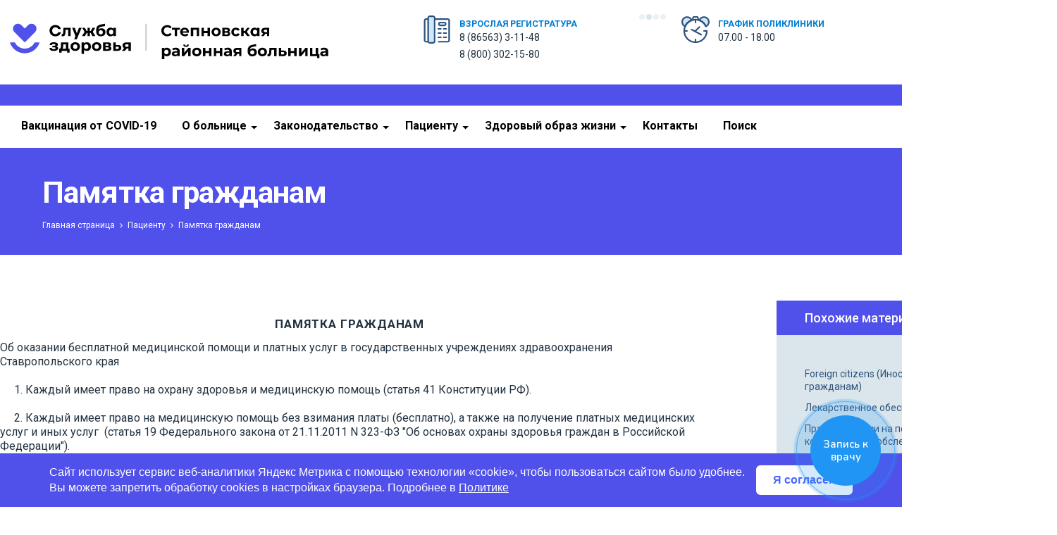

--- FILE ---
content_type: text/html; charset=utf-8
request_url: https://stepnoe-rb.ru/pacientu1/pamyatka_grazhdanam/
body_size: 16918
content:
<html xmlns:umi="http://www.umi-cms.ru/TR/umi" lang="ru">
<head>
<meta name="yandex-verification" content="87db7d372421d893">
<script type="text/javascript" src="/mis/mistakes.js"></script><link href="/mis/mistakes.css" rel="stylesheet" type="text/css">
<meta charset="utf-8">
<meta http-equiv="Content-Type" content="text/html; charset=utf-8">
<meta http-equiv="X-UA-Compatible" content="IE=edge">
<title>Памятка гражданам</title>
<meta name="description" content="">
<meta name="viewport" content="width=device-width, initial-scale=1.0, maximum-scale=1.0, user-scalable=no">
<link rel="apple-touch-icon" sizes="180x180" href="/templates/stepnoe-crb/css/images/logo.ico">
<link rel="icon" type="image/png" sizes="32x32" href="/templates/stepnoe-crb/css/images/logo.ico">
<meta name="theme-color" content="#ffffff">
<link rel="stylesheet" href="/templates/stepnoe-crb/css/reset.css">
<style>
                    /* LOADER САЙТА */
                    #wrapper {
                    opacity: 0;
                    }

                    

                    .loaded {
                    overflow: visible;
                    }

                    .loaded #wrapper {
                    opacity: 1;
                    }

                    .preloader
                    {
                    background: #fff;
                    position: fixed;
                    z-index: 999999999999999;
                    top: 0;
                    right: 0;
                    bottom: 0;
                    left: 0;

                    overflow: hidden !important;

                    width: 100%;
                    height: 100%;
                    }

                    .status
                    {
                    position: absolute;
                    top: 40%;
                    right: 0;
                    left: 0;

                    display: block;

                    box-sizing: content-box;
                    max-width: 200px;
                    width: 200px;
                    text-align: center;
                    margin: 0 auto;
                    }

                    .status .status-image
                    {

                    text-align: center;
                    }

                    .status .status-text
                    {
                    font-family: Arial, Helvetica, sans-serif;

                    font-size: 16px !important;
                    font-weight: 700;
                    line-height: 1.2;

                    text-align: center;
                    }

                    /* цветовая схема для загрузки */

                    .status .status-text {
                    color: #000;
                    font-size: 15px;
                    text-align: center;
                    }

                    .progress-circular__svg {
                    animation: 2s linear 0s normal none infinite running spin;
                    height: 100px;
                    position: relative;
                    width: 100px;
                    }

                    .progress-circular__path {
                    animation: 1.5s ease-in-out 0s normal none infinite running circular;
                    stroke-dasharray: 1, 200;
                    stroke-dashoffset: 0;
                    stroke-linecap: round;
                    stroke-width: 7;
                    transition-duration: 0.4s;
                    transition-property: stroke-width;
                    }

                    @-webkit-keyframes circular {
                    0% {
                    stroke-dasharray: 1, 200;
                    stroke-dashoffset: 0
                    }
                    50% {
                    stroke-dasharray: 89, 200;
                    stroke-dashoffset: -35
                    }
                    to {
                    stroke-dasharray: 89, 200;
                    stroke-dashoffset: -124
                    }
                    }

                    @keyframes circular {
                    0% {
                    stroke-dasharray: 1, 200;
                    stroke-dashoffset: 0
                    }
                    50% {
                    stroke-dasharray: 89, 200;
                    stroke-dashoffset: -35
                    }
                    to {
                    stroke-dasharray: 89, 200;
                    stroke-dashoffset: -124
                    }
                    }

                    @-webkit-keyframes spin {
                    0% {
                    -webkit-transform: rotate(0deg)
                    }
                    to {
                    -webkit-transform: rotate(359deg)
                    }
                    }

                    @keyframes spin {
                    0% {
                    -webkit-transform: rotate(0deg);
                    transform: rotate(0deg)
                    }
                    to {
                    -webkit-transform: rotate(359deg);
                    transform: rotate(359deg)
                    }
                    }
                </style>
<link rel="stylesheet" href="/templates/stepnoe-crb/css/components/min/components.min.css?v">
<link rel="stylesheet" href="/templates/stepnoe-crb/js/galery/jquery.magnific-popup.css">
<link rel="stylesheet" href="/templates/stepnoe-crb/js/galery/jquery.nanoscroller.css">
<link rel="stylesheet" href="/templates/stepnoe-crb/css/responsive.gs.12col.css?v=2">
<link rel="stylesheet" href="/templates/stepnoe-crb/css/components/full/owl.carousel.css">
<link rel="stylesheet" href="/templates/stepnoe-crb/css/main.css?v=2.44">
<link rel="stylesheet" href="/templates/stepnoe-crb/css/main-poor.css">
<link rel="stylesheet" href="/templates/stepnoe-crb/css/components/min/font-awesome.min.css">
<link href="https://fonts.googleapis.com/css?family=Open+Sans:400,700&amp;subset=cyrillic" rel="stylesheet">
<link href="https://fonts.googleapis.com/css?family=Roboto:400,500,700&amp;subset=cyrillic" rel="stylesheet">
<script src="/templates/stepnoe-crb/js/modernizr.min.js"></script><script src="/templates/stepnoe-crb/js/jquery-1.11.3.min.js"></script><script type="text/javascript">
                   (function(m,e,t,r,i,k,a){m[i]=m[i]||function(){(m[i].a=m[i].a||[]).push(arguments)};
                   m[i].l=1*new Date();k=e.createElement(t),a=e.getElementsByTagName(t)[0],k.async=1,k.src=r,a.parentNode.insertBefore(k,a)})
                   (window, document, "script", "https://mc.yandex.ru/metrika/tag.js", "ym");
                
                   ym(56587981, "init", {
                        clickmap:true,
                        trackLinks:true,
                        accurateTrackBounce:true,
                        webvisor:true
                   });
                </script><noscript><div><img src="https://mc.yandex.ru/watch/56587981" style="position:absolute; left:-9999px;" alt=""></div></noscript>
</head>
<body>
<nav class="pushy pushy-left"><div class="mobile-multimenu"><ul class="menu">
<li class="item"><a href="/ob_uchrezhdenii/kontakty_i_grafik_raboty/">График работы учреждения</a></li>
<li class=" "><a title="Вакцинация от COVID-19" class="title" href="/vakcinaciya_ot_covid19/">Вакцинация от COVID-19</a></li>
<li class="pushy-submenu">
<a title="О больнице" class="title" href="#">О больнице</a><ul>
<li class=" "><a title="Администрация" class="title" href="/ob_uchrezhdenii/administraciya/">Администрация</a></li>
<li class=" "><a title="Карта территории" class="title" href="/ob_uchrezhdenii/karta_territorii/">Карта территории</a></li>
<li class=" "><a title="Обработка персональных данных" class="title" href="/ob_uchrezhdenii/obrabotka_personalnyh_dannyh/">Обработка персональных данных</a></li>
<li class=" "><a title="Благодарности" class="title" href="/index/blagodarnosti/">Благодарности</a></li>
<li class=" "><a title="Контакты и график работы" class="title" href="/ob_uchrezhdenii/kontakty_i_grafik_raboty/">Контакты и график работы</a></li>
<li class=" "><a title="Правила внутреннего распорядка для пациентов" class="title" href="/ob_uchrezhdenii/pravila_vnutrennego_rasporyadka_dlya_pacientov/">Правила внутреннего распорядка для пациентов</a></li>
<li class=" "><a title="Виды медицинской помощи" class="title" href="/ob_uchrezhdenii/vidy_medicinskoj_pomowi/">Виды медицинской помощи</a></li>
<li class=" "><a title="Контролирующие организации" class="title" href="/ob_uchrezhdenii/kontroliruyuwie_organizacii/">Контролирующие организации</a></li>
<li class=" "><a title="Результаты анкетирования" class="title" href="/rezultaty_anketirovaniya/">Результаты анкетирования</a></li>
<li class=" "><a title="График приема граждан по личным вопросам" class="title" href="/ob_uchrezhdenii/grafik_priema/">График приема граждан по личным вопросам</a></li>
<li class=" "><a title="Наша История" class="title" href="/ob_uchrezhdenii/nasha_istoriya/">Наша История</a></li>
<li class=" "><a title="Структура учреждения" class="title" href="/ob_uchrezhdenii/struktura/">Структура учреждения</a></li>
<li class=" "><a title="Информация о государственном задании" class="title" href="/ob_uchrezhdenii/informaciya_o_gosudarstvennom_zadanii/">Информация о государственном задании</a></li>
<li class=" "><a title="Наши вакансии" class="title" href="/ob_uchrezhdenii/nashi_vakansii/">Наши вакансии</a></li>
<li class=" "><a title="Лицензия" class="title" href="/ob_uchrezhdenii/licenziya/">Лицензия</a></li>
<li class=" "><a title="Учетная политика" class="title" href="/ob_uchrezhdenii/uchetnaya_politika/">Учетная политика</a></li>
<li class=" "><a title="Информация о заработной плате руководителей" class="title" href="/ob_uchrezhdenii/informaciya_o_zarabotnoj_plate_rukovoditelej/">Информация о заработной плате руководителей</a></li>
<li class=" "><a title="Наши новости" class="title" href="/novosti1/nasha_novostnaya_lenta/">Наши новости</a></li>
<li class=" "><a title="Целевой набор и обучение" class="title" href="/ob_uchrezhdenii/celevoj_nabor_i_obuchenie/">Целевой набор и обучение</a></li>
<li class=" "><a title="Информация о штате" class="title" href="/index/vrachi_specialisty/">Информация о штате</a></li>
<li class=" "><a title="О борьбе с коррупцией" class="title" href="/ob_uchrezhdenii/o_borbe_s_korrupciej/">О борьбе с коррупцией</a></li>
<li class=" "><a title="Foreign citizens (Иностранным гражданам)" class="title" href="/pacientu1/pravila_okazaniya_medicinskoj_pomowi_inostrannym_grazhdanam_na_territorii_rossijskoj_federacii/">Foreign citizens (Иностранным гражданам)</a></li>
<li class=" "><a title="Карта сайта" class="title" href="/pacientu1/karta_sajta/">Карта сайта</a></li>
<li class=" "><a title="Памятка о Защите прав медицинских работников" class="title" href="/ob_uchrezhdenii/uchetnaya_politika1/">Памятка о Защите прав медицинских работников</a></li>
</ul>
</li>
<li class="pushy-submenu">
<a title="Законодательство" class="title" href="#">Законодательство</a><ul>
<li class=" "><a title="Федеральное законодательство" class="title" href="/zakonodatelstvo2/federalnoe_zakonodatelstvo/">Федеральное законодательство</a></li>
<li class=" "><a title="Минздрав России" class="title" href="/sistema_oms1/poleznye_ssylki/minzdrav_rossii/">Минздрав России</a></li>
<li class=" "><a title="Порядки оказания медицинской помощи" class="title" href="/zakonodatelstvo2/poryadki_okazaniya_medicinskoj_pomowi/">Порядки оказания медицинской помощи</a></li>
<li class=" "><a title="Региональное законодательство" class="title" href="/zakonodatelstvo2/regionalnoe_zakonodatelstvo/">Региональное законодательство</a></li>
<li class=" "><a title="ФОМС" class="title" href="/zakonodatelstvo2/ffoms/">ФОМС</a></li>
<li class=" "><a title="Медицинские стандарты" class="title" href="/medicinskie_standarty1/">Медицинские стандарты</a></li>
</ul>
</li>
<li class="pushy-submenu">
<a title="Пациенту" class="title" href="#">Пациенту</a><ul>
<li class=" "><a title="Диспансеризация" class="title" href="/pacientu1/dispanserizaciya_i_profilakticheskie_osmotry_naseleniya/">Диспансеризация</a></li>
<li class=" "><a title="Правила записи на первичный прием/консультацию/обследование" class="title" href="/pacientu1/zapis_na_priem/">Правила записи на первичный прием/консультацию/обследование</a></li>
<li class=" "><a title="Основные права пациента и обязанности граждан в сфере охраны здоровья" class="title" href="/sistema_oms1/osnovnye_prava_pacienta_i_obyazannosti_grazhdan_v_sfere_ohrany_zdorov_ya/">Основные права пациента и обязанности граждан в сфере охраны здоровья</a></li>
<li class=" "><a title="Углубленная диспансеризация" class="title" href="/pacientu1/dispanserizaciya_i_profilakticheskie_osmotry_naseleniya/uglublennaya_dispanserizaciya/">Углубленная диспансеризация</a></li>
<li class=" "><a title="Порядок направления граждан на медико-социальную экспертизу" class="title" href="/pacientu1/poryadok_napravleniya_grazhdan_na_medikosocialnuyu_ekspertizu/">Порядок направления граждан на медико-социальную экспертизу</a></li>
<li class=" "><a title=" Лекарственное обеспечение" class="title" href="/pacientu1/lekarstvennoe_obespechenie/"> Лекарственное обеспечение</a></li>
<li class=" "><a title="Диспансерное наблюдение" class="title" href="/pacientu1/dispansernoe_nablyudenie/">Диспансерное наблюдение</a></li>
<li class=" "><a title="Право на выбор медицинской организации и врача" class="title" href="/sistema_oms1/pravo_na_vybor_medicinskoj_organizacii_i_vracha/">Право на выбор медицинской организации и врача</a></li>
<li class=" "><a title="Национальный календарь профилактических прививок" class="title" href="/pacientu1/nacionalnyj_kalendar_profilakticheskih_privivok/">Национальный календарь профилактических прививок</a></li>
<li class=" "><a title="Памятка для граждан о гарантиях бесплатного оказания медицинской помощи" class="title" href="/pacientu1/pamyatka_dlya_grazhdan_o_garantiyah_besplatnogo_okazaniya_medicinskoj_pomowi/">Памятка для граждан о гарантиях бесплатного оказания медицинской помощи</a></li>
<li class=" "><a title="Платные услуги" class="title" href="/pacientu1/platnye_meduslugi/">Платные услуги</a></li>
<li class=" "><a title="Информация о перечне оказываемых бесплатных медицинских услуг" class="title" href="/pacientu1/informaciya_o_perechne_okazyvaemyh_besplatnyh_meduslug/">Информация о перечне оказываемых бесплатных медицинских услуг</a></li>
<li class=" "><a title="Информация для льготополучателей" class="title" href="/zakonodatelstvo2/lgotopoluchateli1/">Информация для льготополучателей</a></li>
<li class=" "><a title="Порядок и сроки ожидания медицинской помощи" class="title" href="/pacientu1/poryadok_pomoshi/">Порядок и сроки ожидания медицинской помощи</a></li>
<li class=" "><a title="Система ОМС" class="title" href="/sistema_oms1/">Система ОМС</a></li>
<li class=" "><a title="Правила госпитализации, сроки и документы" class="title" href="/pacientu1/poryadok_gospitalizacii_i_vypiski_pacienta/">Правила госпитализации, сроки и документы</a></li>
<li class=" "><a title="Пациентские организации" class="title" href="/pacientu1/pacientskie_organizacii1/">Пациентские организации</a></li>
<li class=" "><a title="Foreign citizens (Иностранным гражданам)" class="title" href="/pacientu1/pravila_okazaniya_medicinskoj_pomowi_inostrannym_grazhdanam_na_territorii_rossijskoj_federacii/">Foreign citizens (Иностранным гражданам)</a></li>
<li class=" "><a title="Правила подготовки к диагностическим исследованиям" class="title" href="/pacientu1/pravila_podgotovki_k_diagnosticheskim_issledovaniyam/">Правила подготовки к диагностическим исследованиям</a></li>
<li class=" "><a title="Правила внутреннего распорядка для пациентов стационара" class="title" href="/pacientu1/pravila_vnutrennego_rasporyadka_dlya_pacientov_stacionara/">Правила внутреннего распорядка для пациентов стационара</a></li>
<li class=" "><a title="Порядок приема и рассмотрения жалоб и обращений" class="title" href="/pacientu1/poryadok_priema_i_rassmotreniya_zhalob_i_obrawenij/">Порядок приема и рассмотрения жалоб и обращений</a></li>
<li class=" "><a title="Независимая оценка качества оказания услуг медицинскими организациями" class="title" href="/pacientu1/nezavisimaya_ocenka_kachestva_okazaniya_uslug_medicinskimi_organizaciyami/">Независимая оценка качества оказания услуг медицинскими организациями</a></li>
<li class=" "><a title="Территориальная программа государственных гарантий бесплатного оказания гражданам медицинской помощи" class="title" href="/pacientu1/territorialnaya_programma/">Территориальная программа государственных гарантий бесплатного оказания гражданам медицинской помощи</a></li>
<li class=" "><a title="Информация о диспансеризации" class="title" href="/pacientu1/dispanserizaciya_i_profilakticheskie_osmotry_naseleniya/">Информация о диспансеризации</a></li>
<li class=" "><a title="Школы здоровья" class="title" href="/pacientu1/shkoly_zdorovya/">Школы здоровья</a></li>
<li class=" "><a title="Личный кабинет Застрахованного лица" class="title" href="/pacientu1/lichnyj_kabinet_zastrahovannogo_lica/">Личный кабинет Застрахованного лица</a></li>
<li class=" "><a title="Телефоны доверия" class="title" href="/novosti1/nasha_novostnaya_lenta/telefony_doveriya/">Телефоны доверия</a></li>
<li class=" "><a title="Карта сайта" class="title" href="/pacientu1/karta_sajta/">Карта сайта</a></li>
<li class=" "><a title="Контакты" class="title" href="/ob_uchrezhdenii/kontakty_i_grafik_raboty/">Контакты</a></li>
<li class=" "><a title="Полезные ссылки" class="title" href="/sistema_oms1/poleznye_ssylki/">Полезные ссылки</a></li>
<li class=" "><a title="О работе страховых представителей" class="title" href="/pacientu1/o_rabote_strahovyh_predstavitelej/">О работе страховых представителей</a></li>
<li class=" "><a title="Лечение бесплодия (процедура ЭКО)" class="title" href="/pacientu1/lechenie_besplodiya_procedura_eko/">Лечение бесплодия (процедура ЭКО)</a></li>
<li class=" "><a title="Материнский капитал и выплаты семьям с детьми" class="title" href="/pacientu1/materinskij_kapital_i_vyplaty_semyam_s_detmi/">Материнский капитал и выплаты семьям с детьми</a></li>
<li class=" "><a title="Памятка — Оказание психологической помощи несовершеннолетним, признанным потерпевшими в рамках уголовного судопроизводства." class="title" href="/pacientu1/pamyatka_okazanie_psihologicheskoj_pomowi_nesovershennoletnim_priznannym_poterpevshimi_v_ramkah_ugolovnogo_sudoproizvodstva/">Памятка — Оказание психологической помощи несовершеннолетним, признанным потерпевшими в рамках уголовного судопроизводства.</a></li>
<li class=" "><a title="О возможности получения медицинской помощи в рамках программ государственных гарантий бесплатного оказания медицинской помощи" class="title" href="/pacientu1/o_vozmozhnosti_polucheniya_medicinskoj_pomowi_v_ramkah_programm_gosudarstvennyh_garantij_besplatnogo_okazaniya_medicinskoj_pomow/">О возможности получения медицинской помощи в рамках программ государственных гарантий бесплатного оказания медицинской помощи</a></li>
<li class=" "><a title="Электронный сертификат ТСР" class="title" href="/pacientu1/elektronnyj_sertifikat_tsr/">Электронный сертификат ТСР</a></li>
</ul>
</li>
<li class="pushy-submenu">
<a title="Здоровый образ жизни" class="title" href="#">Здоровый образ жизни</a><ul>
<li class=" "><a title="Полезные статьи о здоровье" class="title" href="/zdorovyj_obraz_zhizni/poleznye_stati_o_zdorove/">Полезные статьи о здоровье</a></li>
<li class=" "><a title="Инфографика по здоровому образу жизни" class="title" href="/zdorovyj_obraz_zhizni/infografika_po_zozh/">Инфографика по здоровому образу жизни</a></li>
<li class=" "><a title="Профилактика гриппа и ОРВИ" class="title" href="/zdorovyj_obraz_zhizni/prfilaktika_grippa_i_orvi/">Профилактика гриппа и ОРВИ</a></li>
<li class=" "><a title="Памятки" class="title" href="/zdorovyj_obraz_zhizni/pamyatki/">Памятки</a></li>
</ul>
</li>
<li class=" "><a title="Контакты" class="title" href="/ob_uchrezhdenii/kontakty_i_grafik_raboty/">Контакты</a></li>
</ul></div></nav><div class="site-overlay"></div>
<div id="main">
<header class="is-default-"><div class="navigation-header"><div class="container"><div class="row"><div id="navbar-header" class="navbar-header"><div class="row"><div class="col span_12 header-info" style="padding: 20px 0;"><div class="row">
<div class="col span_5"><img onclick="window.location.href='/'; return false;" style="cursor: pointer;" src="/templates/stepnoe-crb/css/images/logo.svg" width="480" height="67" alt="Логотип"></div>
<div class="col span_6"><div class="row gutters">
<div class="col span_5 icon-box">
<svg xmlns="http://www.w3.org/2000/svg" xmlns:xlink="http://www.w3.org/1999/xlink" version="1.1" id="Layer_1" x="0px" y="0px" viewBox="0 0 512 512" style="enable-background:new 0 0 512 512;" xml:space="preserve">
<g>
	<path style="fill:#2D527C;" d="M452.751,490.504H288.078c-7.611,0-13.783-6.171-13.783-13.783s6.172-13.783,13.783-13.783h164.675   c6.985,0,12.669-5.684,12.669-12.67V91.488c0-6.986-5.684-12.67-12.669-12.67H59.249c-6.985,0-12.669,5.684-12.669,12.67v358.78   c0,6.986,5.684,12.67,12.669,12.67H198.24c7.611,0,13.783,6.171,13.783,13.783s-6.172,13.783-13.783,13.783H59.249   c-22.186,0-40.235-18.05-40.235-40.236V91.488c0-22.186,18.05-40.236,40.235-40.236h393.503c22.186,0,40.235,18.05,40.235,40.236   v358.78C492.987,472.455,474.938,490.504,452.751,490.504z"></path>
	<path style="fill:#2D527C;" d="M327.743,333.851h-44.64c-7.611,0-13.783-6.171-13.783-13.783s6.172-13.783,13.783-13.783h44.64   c7.611,0,13.783,6.171,13.783,13.783C341.526,327.681,335.354,333.851,327.743,333.851z"></path>
	<path style="fill:#2D527C;" d="M424.465,333.851h-44.641c-7.611,0-13.783-6.171-13.783-13.783s6.172-13.783,13.783-13.783h44.641   c7.611,0,13.783,6.171,13.783,13.783C438.247,327.681,432.076,333.851,424.465,333.851z"></path>
	<path style="fill:#2D527C;" d="M327.743,256.558h-44.64c-7.611,0-13.783-6.171-13.783-13.783s6.172-13.783,13.783-13.783h44.64   c7.611,0,13.783,6.171,13.783,13.783C341.526,250.387,335.354,256.558,327.743,256.558z"></path>
	<path style="fill:#2D527C;" d="M424.465,256.558h-44.641c-7.611,0-13.783-6.171-13.783-13.783s6.172-13.783,13.783-13.783h44.641   c7.611,0,13.783,6.171,13.783,13.783C438.247,250.387,432.076,256.558,424.465,256.558z"></path>
	<path style="fill:#2D527C;" d="M327.743,411.145h-44.64c-7.611,0-13.783-6.171-13.783-13.783s6.172-13.783,13.783-13.783h44.64   c7.611,0,13.783,6.171,13.783,13.783C341.526,404.974,335.354,411.145,327.743,411.145z"></path>
	<path style="fill:#2D527C;" d="M424.465,411.145h-44.641c-7.611,0-13.783-6.171-13.783-13.783s6.172-13.783,13.783-13.783h44.641   c7.611,0,13.783,6.171,13.783,13.783S432.076,411.145,424.465,411.145z"></path>
</g>
<path style="fill:#CEE8FA;" d="M184.184,498.216h-56.213c-16.892,0-30.587-13.695-30.587-30.587V44.369  c0-16.892,13.695-30.587,30.587-30.587h56.213c16.892,0,30.587,13.695,30.587,30.587v423.26  C214.771,484.523,201.076,498.216,184.184,498.216z"></path>
<path style="fill:#2D527C;" d="M184.184,512h-56.212c-24.466,0-44.369-19.904-44.369-44.369V44.369  C83.602,19.904,103.508,0,127.973,0h56.212c24.466,0,44.369,19.904,44.369,44.369v423.26C228.553,492.095,208.65,512,184.184,512z   M127.973,27.565c-9.266,0-16.804,7.538-16.804,16.804v423.26c0,9.266,7.539,16.804,16.804,16.804h56.212  c9.266,0,16.804-7.538,16.804-16.804V44.369c0-9.266-7.539-16.804-16.804-16.804C184.184,27.565,127.973,27.565,127.973,27.565z"></path>
<path style="fill:#CEE8FA;" d="M390.382,180.222h-73.196c-14.458,0-26.178-11.721-26.178-26.178l0,0  c0-14.458,11.721-26.178,26.178-26.178h73.196c14.458,0,26.178,11.721,26.178,26.178l0,0  C416.561,168.502,404.84,180.222,390.382,180.222z"></path>
<path style="fill:#2D527C;" d="M390.382,194.005h-73.195c-22.034,0-39.96-17.926-39.96-39.96s17.926-39.96,39.96-39.96h73.195  c22.034,0,39.96,17.926,39.96,39.96S412.418,194.005,390.382,194.005z M317.187,141.649c-6.835,0-12.395,5.56-12.395,12.395  s5.56,12.395,12.395,12.395h73.195c6.835,0,12.395-5.56,12.395-12.395s-5.56-12.395-12.395-12.395H317.187L317.187,141.649z"></path>
</svg><div id="phones">
<div>
<span class="icon-box__subtitle">Колл-центр</span><h4 class="icon-box__title">
                                                                    8 (800) 350-43-80
                                                                </h4>
</div>
<div>
<span class="icon-box__subtitle">Взрослая регистратура</span><h4 class="icon-box__title">8 (86563) 3-11-48<br>8 (800) 302-15-80</h4>
</div>
<div>
<span class="icon-box__subtitle">Детская регистратура</span><h4 class="icon-box__title">8 (86563) 31-1-74</h4>
</div>
<div>
<span class="icon-box__subtitle">Приемная</span><h4 class="icon-box__title">8 (8652) 25-77-73<br> 8 (800) 350-43-80</h4>
</div>
</div>
</div>
<div class="col span_1" id="phones-btns"><span>1</span></div>
<div class="col span_5 icon-box">
<svg xmlns="http://www.w3.org/2000/svg" xmlns:xlink="http://www.w3.org/1999/xlink" version="1.1" id="Layer_1" x="0px" y="0px" viewBox="0 0 511.998 511.998" style="enable-background:new 0 0 511.998 511.998;" xml:space="preserve">
<path style="fill:#CEE8FA;" d="M186.152,88.196c-12.048-34.548-44.891-59.345-83.545-59.345c-48.866,0-88.479,39.613-88.479,88.479  c0,36.156,21.698,67.225,52.771,80.952C86.748,145.095,131.057,103.832,186.152,88.196z"></path>
<path style="fill:#2D527C;" d="M66.901,212.411c-1.947,0-3.891-0.403-5.709-1.205C24.019,194.785,0,157.937,0,117.33  C0,60.752,46.029,14.722,102.607,14.722c43.596,0,82.532,27.657,96.885,68.82c1.281,3.675,0.99,7.714-0.804,11.169  c-1.796,3.453-4.935,6.013-8.679,7.076c-50.438,14.315-91.513,52.235-109.872,101.435c-1.361,3.647-4.164,6.568-7.75,8.08  C70.633,212.042,68.766,212.411,66.901,212.411z M102.607,42.98c-40.997,0-74.35,33.354-74.35,74.35  c0,24.547,12.114,47.197,31.773,60.943c21.452-45.291,59.914-80.802,106.726-98.533C153.598,57.296,129.309,42.98,102.607,42.98z"></path>
<path style="fill:#CEE8FA;" d="M409.393,28.851c-38.655,0-71.499,24.797-83.545,59.344c55.095,15.638,99.404,56.901,119.253,110.087  c31.075-13.728,52.771-44.797,52.771-80.952C497.871,68.464,458.258,28.851,409.393,28.851z"></path>
<g>
	<path style="fill:#2D527C;" d="M445.099,212.411c-1.865,0-3.733-0.369-5.488-1.109c-3.586-1.512-6.389-4.435-7.75-8.08   c-18.359-49.199-59.433-87.119-109.872-101.435c-3.743-1.062-6.884-3.623-8.679-7.076c-1.796-3.453-2.087-7.494-0.804-11.169   c14.353-41.164,53.289-68.82,96.885-68.82c56.579,0,102.607,46.029,102.607,102.607c0,40.608-24.019,77.455-61.192,93.877   C448.991,212.009,447.044,212.411,445.099,212.411z M345.242,79.74c46.811,17.729,85.274,53.241,106.726,98.533   c19.659-13.746,31.773-36.397,31.773-60.943c0-40.996-33.352-74.35-74.35-74.35C382.689,42.98,358.402,57.296,345.242,79.74z"></path>
	<path style="fill:#2D527C;" d="M246.03,299.763c-3.741,0-7.514-0.853-11.025-2.608l-56.423-28.211   c-6.98-3.49-9.808-11.977-6.32-18.957c3.488-6.98,11.976-9.808,18.955-6.318l54.091,27.045l71.798-71.798   c5.52-5.517,14.464-5.517,19.982,0c5.517,5.517,5.517,14.464,0,19.981l-73.642,73.642   C258.712,297.275,252.416,299.763,246.03,299.763z"></path>
	<path style="fill:#2D527C;" d="M255.999,500.484c-121.047,0-219.524-98.479-219.524-219.526S134.954,61.435,255.999,61.435   c87.224,0,166.195,51.639,201.185,131.556c3.131,7.148-0.127,15.479-7.275,18.609c-7.151,3.125-15.479-0.127-18.609-7.276   C400.81,134.688,332.002,89.691,256,89.691c-105.466,0-191.267,85.803-191.267,191.268S150.536,472.228,256,472.228   s191.267-85.803,191.267-191.268c0-7.803,6.327-14.129,14.129-14.129s14.129,6.325,14.129,14.129   C475.524,402.006,377.046,500.484,255.999,500.484z"></path>
	<path style="fill:#2D527C;" d="M358.882,363.389c-2.28,0-4.595-0.554-6.741-1.721l-128.056-69.673   c-6.855-3.73-9.389-12.309-5.659-19.163c3.729-6.854,12.306-9.387,19.163-5.659l128.056,69.673   c6.855,3.73,9.389,12.309,5.659,19.163C368.743,360.719,363.891,363.389,358.882,363.389z"></path>
	<path style="fill:#2D527C;" d="M255.999,140.333c-7.802,0-14.129-6.325-14.129-14.129v-50.64c0-7.803,6.327-14.129,14.129-14.129   s14.129,6.325,14.129,14.129v50.64C270.128,134.007,263.803,140.333,255.999,140.333z"></path>
	<path style="fill:#2D527C;" d="M255.999,500.484c-7.802,0-14.129-6.325-14.129-14.129v-50.64c0-7.803,6.327-14.129,14.129-14.129   s14.129,6.325,14.129,14.129v50.64C270.128,494.16,263.803,500.484,255.999,500.484z"></path>
	<path style="fill:#2D527C;" d="M461.395,295.088h-50.64c-7.802,0-14.129-6.325-14.129-14.129s6.327-14.129,14.129-14.129h50.64   c7.802,0,14.129,6.325,14.129,14.129S469.198,295.088,461.395,295.088z"></path>
	<path style="fill:#2D527C;" d="M101.244,295.088h-50.64c-7.802,0-14.129-6.325-14.129-14.129s6.327-14.129,14.129-14.129h50.64   c7.802,0,14.129,6.325,14.129,14.129S109.047,295.088,101.244,295.088z"></path>
	<path style="fill:#2D527C;" d="M301.449,89.692c-7.802,0-14.129-6.325-14.129-14.129V46.365c0-3.635-2.959-6.594-6.594-6.594   h-49.454c-3.635,0-6.594,2.957-6.594,6.594v29.199c0,7.803-6.327,14.129-14.129,14.129s-14.129-6.325-14.129-14.129V46.365   c0-19.217,15.633-34.851,34.851-34.851h49.454c19.218,0,34.851,15.633,34.851,34.851v29.199   C315.578,83.367,309.252,89.692,301.449,89.692z"></path>
</g>
</svg><div id="time"><div>
<span class="icon-box__subtitle">График поликлиники</span><h4 class="icon-box__title">07.00 - 18.00</h4>
</div></div>
</div>
<div class="col span_1" id="time-btns"><span>1</span></div>
</div></div>
<div class="col span_1 header-btns">
<a href="#" class="poorVision btn"><span><i class="fa fa-eye"></i></span></a><a href="/search" class="btn"><i class="fa fa-search"></i></a>
</div>
</div></div></div></div></div></div></div>
<div class="navigation"><div class="container">
<div class="row"><div class="col span_12"><nav><ul class="sf-menu">
<li><a href="/vakcinaciya_ot_covid19/" title="Вакцинация от COVID-19">Вакцинация от COVID-19</a></li>
<li class="li-with-ul">
<a href="/ob_uchrezhdenii/" title="О больнице">О больнице</a><ul id="list_2"><div class="containe"><div class="submenu">
<div class="row"><h3>О больнице</h3></div>
<div class="row gutters">
<div class="col span_4 height"><ul>
<li><a href="/ob_uchrezhdenii/administraciya/" title="Администрация">Администрация</a></li>
<li><a href="/index/blagodarnosti/" title="Благодарности">Благодарности</a></li>
<li><a href="/ob_uchrezhdenii/vidy_medicinskoj_pomowi/" title="Виды медицинской помощи">Виды медицинской помощи</a></li>
<li><a href="/ob_uchrezhdenii/grafik_priema/" title="График приема граждан по личным вопросам">График приема граждан по личным вопросам</a></li>
<li><a href="/ob_uchrezhdenii/informaciya_o_gosudarstvennom_zadanii/" title="Информация о государственном задании">Информация о государственном задании</a></li>
<li><a href="/ob_uchrezhdenii/uchetnaya_politika/" title="Учетная политика">Учетная политика</a></li>
<li><a href="/ob_uchrezhdenii/celevoj_nabor_i_obuchenie/" title="Целевой набор и обучение">Целевой набор и обучение</a></li>
<li><a href="/pacientu1/pravila_okazaniya_medicinskoj_pomowi_inostrannym_grazhdanam_na_territorii_rossijskoj_federacii/" title="Foreign citizens (Иностранным гражданам)">Foreign citizens (Иностранным гражданам)</a></li>
</ul></div>
<div class="col span_4 height"><ul>
<li><a href="/ob_uchrezhdenii/karta_territorii/" title="Карта территории">Карта территории</a></li>
<li><a href="/ob_uchrezhdenii/kontakty_i_grafik_raboty/" title="Контакты и график работы">Контакты и график работы</a></li>
<li><a href="/ob_uchrezhdenii/kontroliruyuwie_organizacii/" title="Контролирующие организации">Контролирующие организации</a></li>
<li><a href="/ob_uchrezhdenii/nasha_istoriya/" title="Наша История">Наша История</a></li>
<li><a href="/ob_uchrezhdenii/nashi_vakansii/" title="Наши вакансии">Наши вакансии</a></li>
<li><a href="/ob_uchrezhdenii/informaciya_o_zarabotnoj_plate_rukovoditelej/" title="Информация о заработной плате руководителей">Информация о заработной плате руководителей</a></li>
<li><a href="/index/vrachi_specialisty/" title="Информация о штате">Информация о штате</a></li>
<li><a href="/pacientu1/karta_sajta/" title="Карта сайта">Карта сайта</a></li>
</ul></div>
<div class="col span_4 height"><ul>
<li><a href="/ob_uchrezhdenii/obrabotka_personalnyh_dannyh/" title="Обработка персональных данных">Обработка персональных данных</a></li>
<li><a href="/ob_uchrezhdenii/pravila_vnutrennego_rasporyadka_dlya_pacientov/" title="Правила внутреннего распорядка для пациентов">Правила внутреннего распорядка для пациентов</a></li>
<li><a href="/rezultaty_anketirovaniya/" title="Результаты анкетирования">Результаты анкетирования</a></li>
<li><a href="/ob_uchrezhdenii/struktura/" title="Структура учреждения">Структура учреждения</a></li>
<li><a href="/ob_uchrezhdenii/licenziya/" title="Лицензия">Лицензия</a></li>
<li><a href="/novosti1/nasha_novostnaya_lenta/" title="Наши новости">Наши новости</a></li>
<li><a href="/ob_uchrezhdenii/o_borbe_s_korrupciej/" title="О борьбе с коррупцией">О борьбе с коррупцией</a></li>
<li><a href="/ob_uchrezhdenii/uchetnaya_politika1/" title="Памятка о Защите прав медицинских работников">Памятка о Защите прав медицинских работников</a></li>
</ul></div>
</div>
</div></div></ul>
</li>
<li class="li-with-ul">
<a href="/zakonodatelstvo2/" title="Законодательство">Законодательство</a><ul id="list_3"><div class="containe"><div class="submenu">
<div class="row"><h3>Законодательство</h3></div>
<div class="row gutters">
<div class="col span_4 height"><ul>
<li><a href="/zakonodatelstvo2/federalnoe_zakonodatelstvo/" title="Федеральное законодательство">Федеральное законодательство</a></li>
<li><a href="/zakonodatelstvo2/regionalnoe_zakonodatelstvo/" title="Региональное законодательство">Региональное законодательство</a></li>
</ul></div>
<div class="col span_4 height"><ul>
<li><a href="/sistema_oms1/poleznye_ssylki/minzdrav_rossii/" title="Минздрав России">Минздрав России</a></li>
<li><a href="/zakonodatelstvo2/ffoms/" title="ФОМС">ФОМС</a></li>
</ul></div>
<div class="col span_4 height"><ul>
<li><a href="/zakonodatelstvo2/poryadki_okazaniya_medicinskoj_pomowi/" title="Порядки оказания медицинской помощи">Порядки оказания медицинской помощи</a></li>
<li><a href="/medicinskie_standarty1/" title="Медицинские стандарты">Медицинские стандарты</a></li>
</ul></div>
</div>
</div></div></ul>
</li>
<li class="li-with-ul">
<a href="/pacientu1/" title="Пациенту">Пациенту</a><ul id="list_4"><div class="containe"><div class="submenu">
<div class="row"><h3>Пациенту</h3></div>
<div class="row gutters">
<div class="col span_4 height"><ul>
<li><a href="/pacientu1/dispanserizaciya_i_profilakticheskie_osmotry_naseleniya/" title="Диспансеризация">Диспансеризация</a></li>
<li><a href="/pacientu1/dispanserizaciya_i_profilakticheskie_osmotry_naseleniya/uglublennaya_dispanserizaciya/" title="Углубленная диспансеризация">Углубленная диспансеризация</a></li>
<li><a href="/pacientu1/dispansernoe_nablyudenie/" title="Диспансерное наблюдение">Диспансерное наблюдение</a></li>
<li><a href="/pacientu1/pamyatka_dlya_grazhdan_o_garantiyah_besplatnogo_okazaniya_medicinskoj_pomowi/" title="Памятка для граждан о гарантиях бесплатного оказания медицинской помощи">Памятка для граждан о гарантиях бесплатного оказания медицинской помощи</a></li>
<li><a href="/zakonodatelstvo2/lgotopoluchateli1/" title="Информация для льготополучателей">Информация для льготополучателей</a></li>
<li><a href="/pacientu1/poryadok_gospitalizacii_i_vypiski_pacienta/" title="Правила госпитализации, сроки и документы">Правила госпитализации, сроки и документы</a></li>
<li><a href="/pacientu1/pravila_podgotovki_k_diagnosticheskim_issledovaniyam/" title="Правила подготовки к диагностическим исследованиям">Правила подготовки к диагностическим исследованиям</a></li>
<li><a href="/pacientu1/nezavisimaya_ocenka_kachestva_okazaniya_uslug_medicinskimi_organizaciyami/" title="Независимая оценка качества оказания услуг медицинскими организациями">Независимая оценка качества оказания услуг медицинскими организациями</a></li>
<li><a href="/pacientu1/shkoly_zdorovya/" title="Школы здоровья">Школы здоровья</a></li>
<li><a href="/pacientu1/karta_sajta/" title="Карта сайта">Карта сайта</a></li>
<li><a href="/pacientu1/o_rabote_strahovyh_predstavitelej/" title="О работе страховых представителей">О работе страховых представителей</a></li>
<li><a href="/pacientu1/pamyatka_okazanie_psihologicheskoj_pomowi_nesovershennoletnim_priznannym_poterpevshimi_v_ramkah_ugolovnogo_sudoproizvodstva/" title="Памятка — Оказание психологической помощи несовершеннолетним, признанным потерпевшими в рамках уголовного судопроизводства.">Памятка — Оказание психологической помощи несовершеннолетним, признанным потерпевшими в рамках уголовного судопроизводства.</a></li>
</ul></div>
<div class="col span_4 height"><ul>
<li><a href="/pacientu1/zapis_na_priem/" title="Правила записи на первичный прием/консультацию/обследование">Правила записи на первичный прием/консультацию/обследование</a></li>
<li><a href="/pacientu1/poryadok_napravleniya_grazhdan_na_medikosocialnuyu_ekspertizu/" title="Порядок направления граждан на медико-социальную экспертизу">Порядок направления граждан на медико-социальную экспертизу</a></li>
<li><a href="/sistema_oms1/pravo_na_vybor_medicinskoj_organizacii_i_vracha/" title="Право на выбор медицинской организации и врача">Право на выбор медицинской организации и врача</a></li>
<li><a href="/pacientu1/platnye_meduslugi/" title="Платные услуги">Платные услуги</a></li>
<li><a href="/pacientu1/poryadok_pomoshi/" title="Порядок и сроки ожидания медицинской помощи">Порядок и сроки ожидания медицинской помощи</a></li>
<li><a href="/pacientu1/pacientskie_organizacii1/" title="Пациентские организации">Пациентские организации</a></li>
<li><a href="/pacientu1/pravila_vnutrennego_rasporyadka_dlya_pacientov_stacionara/" title="Правила внутреннего распорядка для пациентов стационара">Правила внутреннего распорядка для пациентов стационара</a></li>
<li><a href="/pacientu1/territorialnaya_programma/" title="Территориальная программа государственных гарантий бесплатного оказания гражданам медицинской помощи">Территориальная программа государственных гарантий бесплатного оказания гражданам медицинской помощи</a></li>
<li><a href="/pacientu1/lichnyj_kabinet_zastrahovannogo_lica/" title="Личный кабинет Застрахованного лица">Личный кабинет Застрахованного лица</a></li>
<li><a href="/ob_uchrezhdenii/kontakty_i_grafik_raboty/" title="Контакты">Контакты</a></li>
<li><a href="/pacientu1/lechenie_besplodiya_procedura_eko/" title="Лечение бесплодия (процедура ЭКО)">Лечение бесплодия (процедура ЭКО)</a></li>
<li><a href="/pacientu1/o_vozmozhnosti_polucheniya_medicinskoj_pomowi_v_ramkah_programm_gosudarstvennyh_garantij_besplatnogo_okazaniya_medicinskoj_pomow/" title="О возможности получения медицинской помощи в рамках программ государственных гарантий бесплатного оказания медицинской помощи">О возможности получения медицинской помощи в рамках программ государственных гарантий бесплатного оказания медицинской помощи</a></li>
</ul></div>
<div class="col span_4 height"><ul>
<li><a href="/sistema_oms1/osnovnye_prava_pacienta_i_obyazannosti_grazhdan_v_sfere_ohrany_zdorov_ya/" title="Основные права пациента и обязанности граждан в сфере охраны здоровья">Основные права пациента и обязанности граждан в сфере охраны здоровья</a></li>
<li><a href="/pacientu1/lekarstvennoe_obespechenie/" title=" Лекарственное обеспечение"> Лекарственное обеспечение</a></li>
<li><a href="/pacientu1/nacionalnyj_kalendar_profilakticheskih_privivok/" title="Национальный календарь профилактических прививок">Национальный календарь профилактических прививок</a></li>
<li><a href="/pacientu1/informaciya_o_perechne_okazyvaemyh_besplatnyh_meduslug/" title="Информация о перечне оказываемых бесплатных медицинских услуг">Информация о перечне оказываемых бесплатных медицинских услуг</a></li>
<li><a href="/sistema_oms1/" title="Система ОМС">Система ОМС</a></li>
<li><a href="/pacientu1/pravila_okazaniya_medicinskoj_pomowi_inostrannym_grazhdanam_na_territorii_rossijskoj_federacii/" title="Foreign citizens (Иностранным гражданам)">Foreign citizens (Иностранным гражданам)</a></li>
<li><a href="/pacientu1/poryadok_priema_i_rassmotreniya_zhalob_i_obrawenij/" title="Порядок приема и рассмотрения жалоб и обращений">Порядок приема и рассмотрения жалоб и обращений</a></li>
<li><a href="/pacientu1/dispanserizaciya_i_profilakticheskie_osmotry_naseleniya/" title="Информация о диспансеризации">Информация о диспансеризации</a></li>
<li><a href="/novosti1/nasha_novostnaya_lenta/telefony_doveriya/" title="Телефоны доверия">Телефоны доверия</a></li>
<li><a href="/sistema_oms1/poleznye_ssylki/" title="Полезные ссылки">Полезные ссылки</a></li>
<li><a href="/pacientu1/materinskij_kapital_i_vyplaty_semyam_s_detmi/" title="Материнский капитал и выплаты семьям с детьми">Материнский капитал и выплаты семьям с детьми</a></li>
<li><a href="/pacientu1/elektronnyj_sertifikat_tsr/" title="Электронный сертификат ТСР">Электронный сертификат ТСР</a></li>
</ul></div>
</div>
</div></div></ul>
</li>
<li class="li-with-ul">
<a href="/zdorovyj_obraz_zhizni/" title="Здоровый образ жизни">Здоровый образ жизни</a><ul id="list_5"><div class="containe"><div class="submenu">
<div class="row"><h3>Здоровый образ жизни</h3></div>
<div class="row gutters">
<div class="col span_4 height"><ul>
<li><a href="/zdorovyj_obraz_zhizni/poleznye_stati_o_zdorove/" title="Полезные статьи о здоровье">Полезные статьи о здоровье</a></li>
<li><a href="/zdorovyj_obraz_zhizni/pamyatki/" title="Памятки">Памятки</a></li>
</ul></div>
<div class="col span_4 height"><ul><li><a href="/zdorovyj_obraz_zhizni/infografika_po_zozh/" title="Инфографика по здоровому образу жизни">Инфографика по здоровому образу жизни</a></li></ul></div>
<div class="col span_4 height"><ul><li><a href="/zdorovyj_obraz_zhizni/prfilaktika_grippa_i_orvi/" title="Профилактика гриппа и ОРВИ">Профилактика гриппа и ОРВИ</a></li></ul></div>
</div>
</div></div></ul>
</li>
<li><a href="/ob_uchrezhdenii/kontakty_i_grafik_raboty/" title="Контакты">Контакты</a></li>
<li><a href="/search">Поиск</a></li>
</ul></nav></div></div>
<li class="mobile-bar"><div class="menu-btn"><a href="#" onclick="return false;"><i class="fa fa-bars"></i>
                                Меню
                            </a></div></li>
</div></div></header><div class="page-headers"><div class="container">
<div class="row"><h1>Памятка гражданам</h1></div>
<div class="row"><div class="breadcrumbs"><ul>
<li><a href="/">Главная страница</a></li>
<li><a href="/pacientu1/">Пациенту</a></li>
<li class="last">Памятка гражданам</li>
</ul></div></div>
</div></div>
<main><div class="container"><div class="row gutters">
<div class="article-content col span_9"><article><h6 style="text-align: center;">Памятка гражданам</h6>
<p>Об оказании бесплатной медицинской помощи и платных услуг в государственных учреждениях здравоохранения Ставропольского края</p>
<p>&nbsp; &nbsp; &nbsp;1. Каждый имеет право на охрану здоровья и медицинскую помощь&nbsp;(статья 41 Конституции РФ).</p>
<p>&nbsp; &nbsp; &nbsp;2. Каждый имеет право на медицинскую помощь без взимания платы (бесплатно), а также на получение платных медицинских услуг и иных услуг&nbsp; (статья 19 Федерального закона от 21.11.2011 N 323-ФЗ "Об основах охраны здоровья граждан в Российской Федерации").</p>
<h6>Реализация права граждан на бесплатную медицинскую помощь:</h6>
<p>Бесплатно оказывается медицинская помощь в объеме и на условиях, определенных программой государственных гарантий бесплатного оказания гражданам медицинской помощи, утверждаемой Правительством Российской Федерации, и территориальной программой государственных гарантий бесплатного оказания гражданам медицинской помощи на территории Ставропольского края, в том числе территориальной программой обязательного медицинского страхования, утверждаемой Правительством Ставропольского края.&nbsp;В этих документах определены: перечень заболеваний (состояний), перечень видов, форм и условий медицинской помощи, при которых медицинская помощь оказывается бесплатно, порядок и условия предоставления медицинской помощи, которую пациент может получать бесплатно, в том числе сроки ожидания медицинской помощи, а также порядок обеспечения граждан лекарственными препаратами, медицинскими изделиями, включенными в утверждаемый Правительством Российской Федерации перечень медицинских изделий, имплантируемых в организм человека, лечебным питанием.&nbsp;Территориальной программой государственных гарантий бесплатного оказания гражданам медицинской помощи на территории Ставропольского края определен также перечень медицинских организаций, участвующих в ее реализации.&nbsp;Ознакомиться с содержанием этих документов можно на сайтах министерства здравоохранения Ставропольского края, Территориального фонда обязательного медицинского страхования Ставропольского края, страховых медицинских организаций, медицинских организаций в информационно-коммуникационной сети &laquo;Интернет&raquo;, на информационных стендах в государственных учреждениях здравоохранения Ставропольского края.</p>
<p>Отказ в оказании медицинской помощи в соответствии с программой государственных гарантий бесплатного оказания гражданам медицинской&nbsp;помощи и взимание платы за ее оказание медицинской организацией, участвующей в реализации этой программы, не допускаются.</p>
<p>Медицинская помощь в экстренной форме оказывается медицинской организацией и медицинским работником гражданину безотлагательно и бесплатно. Отказ в ее оказании не допускается (статья 11 Федерального закона от 21.11.2011 N 323-ФЗ).<br />Медицинская организация обязана информировать граждан о возможности получения медицинской помощи в рамках программы государственных гарантий бесплатного оказания гражданам медицинской помощи и территориальных программ государственных гарантий бесплатного оказания гражданам медицинской помощи (статья 79 Федерального закона от 21.11.2011 N 323-ФЗ).</p>
<h6>Реализация права граждан на получение платных медицинских услуг, а также платных услуг немедицинского характера:</h6>
<p>Граждане имеют право на получение платных медицинских услуг, предоставляемых по их желанию при оказании медицинской помощи, и платных немедицинских услуг (бытовых, сервисных, транспортных и иных услуг), предоставляемых дополнительно при оказании медицинской помощи (статья 84 Федерального закона от 21.11.2011 N 323-ФЗ "Об основах охраны здоровья граждан в Российской Федерации").<br />Платные медицинские услуги оказываются пациентам за счет личных средств граждан, средств работодателей и иных средств на основании договоров, в том числе договоров добровольного медицинского страхования.<br />Платные медицинские услуги могут оказываться в полном объеме стандарта медицинской помощи либо по просьбе пациента в виде осуществления отдельных консультаций или медицинских вмешательств, в том числе в объеме, превышающем объем выполняемого стандарта медицинской помощи.<br />Медицинские организации, участвующие в реализации программы государственных гарантий бесплатного оказания гражданам медицинской помощи и территориальной программы государственных гарантий бесплатного оказания гражданам медицинской помощи, имеют право оказывать пациентам платные медицинские услуги:</p>
<p>&nbsp; &nbsp; - на иных условиях, чем предусмотрено программой государственных гарантий бесплатного оказания гражданам медицинской помощи и территориальной программой государственных гарантий бесплатного оказания гражданам медицинской помощи на территории Ставропольского края (при желании пациента расширить назначенный врачом перечень диагностических исследований, сократить сроки ожидания медицинской помощи и т.п.);</p>
<p>&nbsp; &nbsp; - при оказании медицинских услуг анонимно;</p>
<p>&nbsp; &nbsp; - гражданам иностранных государств, лицам без гражданства, за исключением лиц, застрахованных по обязательному медицинскому страхованию, и гражданам Российской Федерации, не проживающим постоянно на ее территории и не являющимся застрахованными по обязательному медицинскому страхованию, если иное не предусмотрено международными договорами Российской Федерации;</p>
<p>&nbsp; &nbsp; - при самостоятельном обращении за получением медицинских услуг .</p>
<p>При предоставлении платных медицинских услуг должны соблюдаться порядки оказания медицинской помощи, утвержденные Министерством здравоохранения Российской Федерации.</p>
<p>К отношениям, связанным с оказанием платных медицинских услуг, применяются положения Закона Российской Федерации от 7 февраля 1992 года N 2300-1 "О защите прав потребителей".<br />Порядок и условия предоставления платных медицинских услуг установлены Правилами предоставления медицинскими организациями платных медицинских услуг, утвержденными Постановлением Правительства РФ от 04.10.2012 N 1006.</p>
<h6>Действия пациента при отказе в предоставлении бесплатной медицинской помощи</h6>
<p>При отказе медицинской организации, участвующей в реализации территориальной программы государственных гарантий бесплатного оказания гражданам медицинской помощи на территории Ставропольского края, в предоставлении бесплатной медицинской помощи в соответствии с этой программой (с учетом определенных программой порядка и условий предоставления медицинской помощи, сроков ожидания и т.д.), пациент может обратиться в страховую медицинскую организацию, где он застрахован, в Территориальный фонд обязательного медицинского страхования Ставропольского края, в министерство здравоохранения Ставропольского края.</p></article></div>
<aside class="col span_3"><blockquote>
<div class="blockquote-title blue">
                            Похожие материалы
                        </div>
<div class="blockquote-content"><ul>
<li><a href="/pacientu1/pravila_okazaniya_medicinskoj_pomowi_inostrannym_grazhdanam_na_territorii_rossijskoj_federacii/" class="fa-my-list">Foreign citizens (Иностранным гражданам)</a></li>
<li><a href="/pacientu1/lekarstvennoe_obespechenie/" class="fa-my-list">Лекарственное обеспечение</a></li>
<li><a href="/pacientu1/zapis_na_priem/" class="fa-my-list">Правила записи на первичный прием/консультацию/обследование</a></li>
<li><a href="/pacientu1/poryadok_gospitalizacii_i_vypiski_pacienta/" class="fa-my-list">Правила госпитализации, сроки и документы</a></li>
<li><a href="/pacientu1/lichnyj_kabinet_zastrahovannogo_lica/" class="fa-my-list">Личный кабинет Застрахованного лица</a></li>
<li><a href="/pacientu1/poryadok_pomoshi/" class="fa-my-list">Порядок и сроки ожидания медицинской помощи</a></li>
<li><a href="/pacientu1/pamyatka_grazhdanam/" class="fa-my-list">Памятка гражданам</a></li>
<li><a href="/pacientu1/pamyatka_dlya_grazhdan_o_garantiyah_besplatnogo_okazaniya_medicinskoj_pomowi/" class="fa-my-list">Памятка для граждан о гарантиях бесплатного оказания медицинской помощи</a></li>
<li><a href="/pacientu1/pamyatka_tfoms_sk/" class="fa-my-list">Памятка ТФОМС СК</a></li>
<li><a href="/pacientu1/telefony_doveriya/" class="fa-my-list">Телефоны доверия</a></li>
<li><a href="/pacientu1/pacientskie_organizacii1/" class="fa-my-list">Пациентские организации</a></li>
<li><a href="/pacientu1/karta_sajta/" class="fa-my-list">Карта сайта</a></li>
<li><a href="/pacientu1/poryadok_napravleniya_grazhdan_na_medikosocialnuyu_ekspertizu/" class="fa-my-list">Порядок направления граждан на медико-социальную экспертизу</a></li>
<li><a href="/pacientu1/nacionalnyj_kalendar_profilakticheskih_privivok/" class="fa-my-list">Национальный календарь профилактических прививок</a></li>
<li><a href="/pacientu1/platnye_meduslugi/" class="fa-my-list">Платные услуги</a></li>
<li><a href="/pacientu1/informaciya_o_perechne_okazyvaemyh_besplatnyh_meduslug/" class="fa-my-list">Информация о перечне оказываемых бесплатных медицинских услуг</a></li>
<li><a href="/pacientu1/dispanserizaciya_i_profilakticheskie_osmotry_naseleniya/" class="fa-my-list">Диспансеризация</a></li>
<li><a href="/pacientu1/territorialnaya_programma/" class="fa-my-list">Территориальная программа государственных гарантий бесплатного оказания гражданам медицинской помощи</a></li>
<li><a href="/pacientu1/shkoly_zdorovya/" class="fa-my-list">Школы здоровья</a></li>
<li><a href="/pacientu1/poryadok_priema_i_rassmotreniya_zhalob_i_obrawenij/" class="fa-my-list">Порядок приема и рассмотрения жалоб и обращений</a></li>
<li><a href="/pacientu1/nezavisimaya_ocenka_kachestva_okazaniya_uslug_medicinskimi_organizaciyami/" class="fa-my-list">Независимая оценка качества оказания услуг медицинскими организациями</a></li>
<li><a href="/pacientu1/pravila_vnutrennego_rasporyadka_dlya_pacientov_stacionara/" class="fa-my-list">Правила внутреннего распорядка для пациентов стационара</a></li>
<li><a href="/pacientu1/pravila_podgotovki_k_diagnosticheskim_issledovaniyam/" class="fa-my-list">Правила подготовки к диагностическим исследованиям</a></li>
<li><a href="/pacientu1/lechenie_besplodiya_procedura_eko/" class="fa-my-list">Лечение бесплодия (процедура ЭКО)</a></li>
<li><a href="/pacientu1/o_rabote_strahovyh_predstavitelej/" class="fa-my-list">О работе страховых представителей</a></li>
<li><a href="/pacientu1/pamyatka_okazanie_psihologicheskoj_pomowi_nesovershennoletnim_priznannym_poterpevshimi_v_ramkah_ugolovnogo_sudoproizvodstva/" class="fa-my-list">Памятка — Оказание психологической помощи несовершеннолетним, признанным потерпевшими в рамках уголовного судопроизводства.</a></li>
<li><a href="/pacientu1/o_vozmozhnosti_polucheniya_medicinskoj_pomowi_v_ramkah_programm_gosudarstvennyh_garantij_besplatnogo_okazaniya_medicinskoj_pomow/" class="fa-my-list">О возможности получения медицинской помощи в рамках программ государственных гарантий бесплатного оказания медицинской помощи</a></li>
<li><a href="/pacientu1/elektronnyj_sertifikat_tsr/" class="fa-my-list">Электронный сертификат ТСР</a></li>
<li><a href="/pacientu1/nezavisimaya_ocenka_kachestva/" class="fa-my-list">Независимая оценка качества</a></li>
<li><a href="/pacientu1/nezavisimaya_ocenka_kachestva1/" class="fa-my-list">Независимая оценка качества</a></li>
<li><a href="/pacientu1/dispansernoe_nablyudenie/" class="fa-my-list">Диспансерное наблюдение</a></li>
<li><a href="/pacientu1/materinskij_kapital_i_vyplaty_semyam_s_detmi/" class="fa-my-list">Материнский капитал и выплаты семьям с детьми</a></li>
<li><a href="/pacientu1/reproduktivnaya_dispanserizaciya/" class="fa-my-list">Репродуктивная диспансеризация</a></li>
</ul></div>
</blockquote>
<blockquote>
<div class="blockquote-title blue">
                    Полезные ссылки
                </div>
<div class="blockquote-content"><ul>
<li><a href="/sistema_oms1/strahovye_medicinskie_organizacii/" class="fa-my-list">Страховые медицинские организации</a></li>
<li><a href="/pacientu1/pamyatka_grazhdanam/" class="fa-my-list">Памятка гражданам</a></li>
<li><a href="/sistema_oms1/pamyatka_zastrahovannomu/" class="fa-my-list">Памятка застрахованному</a></li>
<li><a href="/ob_uchrezhdenii/o_borbe_s_korrupciej/" class="fa-my-list">О борьбе с коррупцией</a></li>
<li><a href="/ob_uchrezhdenii/kontroliruyuwie_organizacii/" class="fa-my-list">Контролирующие организации</a></li>
</ul></div>
</blockquote></aside>
</div></div></main><div id="contacs"><div class="container"><div class="row gutters"><div class="contacs-block">
<div class="col span_8"><div class="contacs-block-phone">
<h6 style="text-align: center;">Минздрав СК / ТФОМС СК / Горячая линия по Covid-19</h6>
<h6 style="text-align: center;">8 (800) 200-26-03 <span> / </span> 8 (800) 707-11-35 <span> / </span> 122</h6>
</div></div>
<div class="col span_4"><a href="/ob_uchrezhdenii/kontroliruyuwie_organizacii/" class="btn btn-primary-color-outline">КОНТРОЛИРУЮЩИЕ организации</a></div>
</div></div></div></div>
<footer><div class="container">
<div class="row gutters">
<div class="col span_3">
<div class="logo"><a href="/" title="Главная страница"><div><img loading="lazy" src="/templates/stepnoe-crb/css/images/logo-squad.svg" width="318"></div></a></div>
<p class="copyright">Лицензия: <a href="/ob_uchrezhdenii/">№ ЛО-26-01-004597 от 21.08. 2018 г</a><br>© 2015-2026 <a href="https://xn--d1abkigu.xn--p1ai/" target="_blank">Medpic LLC</a></p>
<span class="instruction" style="font-size: 14px;  padding-top: 10px"> Если Вы обнаружили ошибку в тексте, пожалуйста, выделите её и нажмите Ctrl + Enter</span><a class="instruction" style="font-size: 14px; float: left; padding-top: 10px;;" href="https://medpic.ru/templates/medpic/php/imas" target="_blank">Инструкция по работе с сайтом</a>
</div>
<div class="col span_3 mobile_footer">
<h6>Система ОМС</h6>
<ul>
<li><a href="/sistema_oms1/osnovnye_prava_pacienta_i_obyazannosti_grazhdan_v_sfere_ohrany_zdorov_ya/">Основные права пациента и обязанности граждан в сфере охраны здоровья</a></li>
<li><a href="/sistema_oms1/pamyatka_zastrahovannomu/">Памятка застрахованному</a></li>
<li><a href="/sistema_oms1/pravo_na_vybor_medicinskoj_organizacii_i_vracha/">Право на выбор медицинской организации и врача</a></li>
<li><a href="/sistema_oms1/strahovye_medicinskie_organizacii/">Страховые медицинские организации</a></li>
<li><a href="/sistema_oms1/tarify_na_oplatu_medicinskoj_pomowi_po_oms/">Тарифы на оплату медицинской помощи по ОМС</a></li>
<li><a href="/sistema_oms1/priobretenie_bahil_pri_posewenii_medicinskoj_organizacii/">Приобретение бахил при посещении медицинской организации</a></li>
<li><a href="/pacientu1/zapis_na_priem/">Первичный прием</a></li>
</ul>
</div>
<div class="col span_3 mobile_footer">
<h6>Государственные сайты</h6>
<ul>
<li><a href="/sistema_oms1/poleznye_ssylki/foms/">Федеральный фонд ОМС</a></li>
<li><a href="/sistema_oms1/poleznye_ssylki/mzsk/">Министерство здравоохранения Ставропольского края</a></li>
<li><a href="/sistema_oms1/poleznye_ssylki/minzdrav_rossii/">Министерство здравоохранения Российской Федерации</a></li>
<li><a href="/sistema_oms1/poleznye_ssylki/smo_vtb1/">«СОГАЗ-МЕД»</a></li>
<li><a href="/sistema_oms1/poleznye_ssylki/smo_ingosstrah/">Ингосстрах-М</a></li>
<li><a href="/sistema_oms1/poleznye_ssylki/rospotrebnadzor/">Роспотребнадзор по СК</a></li>
<li><a href="/sistema_oms1/poleznye_ssylki/roszdravnadzor/">Росздравнадзор по СК</a></li>
<li><a href="/sistema_oms1/poleznye_ssylki/antiterroristicheskaya_komissiya_stavropolskogo_kraya/">Антитеррористическая комиссия Ставропольского края</a></li>
</ul>
</div>
<div class="col span_3 mobile_apps">
<h6>Запись с телефона</h6>
<p>Запишитесь на прием через мобильное приложение</p>
<div class="phone_apps"><div class="row">
<div class="span_6 col phone_app"><a href="https://zdrav26.ru/site/mobile" target="blank" class="phone_app_android">Google Play</a></div>
<div class="span_6 col phone_app"><a href="https://zdrav26.ru/site/mobile" target="blank" class="phone_app_iphone">App Store</a></div>
</div></div>
<iframe loading="lazy" title="Независимая оценка качества оказания услуг" style="border: 0; width: 316px; min-height: 0px;" src="https://nok.minzdrav.gov.ru/mo/GetBannerNok/7415/1" border="0" scrolling="no" allowtransparency="true" width="316" height="126"></iframe><p style="margin-top: 25px; text-align: center; box-shadow: 0 0 4px #42648a;"></p>
</div>
</div>
<div class="row gutters banners-line">
<div class="col span_3 h-col2 f-banner"><a href="https://gubernator.stavkray.ru/"><img loading="lazy" class="box-img" src="/templates/krb26/images/b2.jpg"></a></div>
<div class="col span_3 h-col2 f-banner"><a href="https://tfomssk.ru/"><img loading="lazy" class="box-img" src="/templates/krb26/images/b7.jpg"></a></div>
<div class="col span_3 h-col2 f-banner"><a href="http://stepnoe-rb.ru/novosti1/nasha_novostnaya_lenta/regionalnyj_proekt_za_zdorove/" target="_blank"><img loading="lazy" class="box-img" src="/templates/krb26/images/b6.jpg"></a></div>
<div class="col span_3 h-col2 f-banner"><a href="http://bus.gov.ru/" target="_blank"><img loading="lazy" class="box-img" src="/templates/krb26/images/b1.jpg"></a></div>
</div>
</div></footer><div id="script">
<script src="/templates/stepnoe-crb/js/components/min/components.min.js"></script><script src="/templates/stepnoe-crb/js/components/min/jquery.poorvision.js"></script><script src="/templates/stepnoe-crb//js/components/full/owl.carousel.js"></script><script src="/templates/stepnoe-crb/js/main.js?v=0.17"></script><script src="/templates/stepnoe-crb/js/reformal.js"></script><script src="https://www.google.com/recaptcha/api.js?hl=ru&amp;onload=onRecaptchaLoadCallback&amp;render=explicit"></script><script>
                                    var m_Opt = {
                                        mo_id: 1580440,
                                        mo_title: "Запись на прием к врачу в ГБУЗ СК «Степновская РБ» ",
                                        mo_phone: "(86563) 3-11-48",
                                        mo_days: 6,
                                        btn_text: "Запись к врачу",
                                        position: "bottom-right",
                                    };

                                </script><script src="https://cdn.medicine-it.ru/medicine-online-widget/mow.min.js"></script><script type="text/javascript" async="true" src="/lightbox/imagelightbox.js"></script><script src="/templates/stepnoe-crb/js/galery/jquery.magnific-popup.js"></script><script src="/templates/stepnoe-crb/js/galery/jquery.nanoscroller.min.js"></script><script>
                                    (function () {
                                        const COOKIE_NAME   = 'cookieConsent';
                                        const COOKIE_AGE    = 15 * 60;               // 15 минут → секунды
                                    
                                        /* --- helpers ----------------------------------------------------------- */
                                        const getCookie = name =>
                                        document.cookie.split('; ').find(r => r.startsWith(name + '='))?.split('=')[1];
                                    
                                        const setCookie = (name, value, seconds) =>
                                        (document.cookie = `${name}=${value}; max-age=${seconds}; path=/`);
                                    
                                        /* --- показываем баннер, если согласия ещё нет ------------------------- */
                                        if (!getCookie(COOKIE_NAME)) {
                                        /* наружный слой – полоса на всю ширину */
                                        const bar = document.createElement('div');
                                        bar.style.cssText = `
                                            position:fixed; left:0; right:0; bottom:0; z-index:9999;
                                            background:#5050eb; color:#fff;
                                            padding:1rem 2rem;
                                            font:16px/1.4 'Segoe UI',Arial,sans-serif;
                                        `;
                                    
                                        /* внутренний контейнер – ограничиваем ширину и раскладываем контент */
                                        const inner = document.createElement('div');
                                        inner.style.cssText = `
                                            max-width:1140px; margin:0 auto;
                                            display:flex; align-items:center;
                                            justify-content:space-between; gap:1.5rem;
                                            flex-wrap:wrap;
                                        `;
                                    
                                        /* текст */
                                        const msg = document.createElement('span');
                                        msg.style.cssText = `flex:1 1 300px;`;
                                        msg.innerHTML =
                                            'Сайт использует сервис веб‑аналитики Яндекс Метрика ' +
                                            'с помощью технологии «cookie», чтобы пользоваться сайтом было удобнее. ' +
                                            'Вы можете запретить обработку cookies в настройках браузера. ' +
                                            'Подробнее в ' +
                                            '<a href="/ob_uchrezhdenii/obrabotka_personalnyh_dannyh/" style="color:#fff;text-decoration:underline;">Политике</a>';
                                    
                                        /* кнопка */
                                        const btn = document.createElement('button');
                                        btn.textContent = 'Я согласен';
                                        btn.style.cssText = `
                                            flex:0 0 auto;
                                            border:0; border-radius:6px; padding:.75rem 1.5rem;
                                            background:#fff; color:#4867ff; font-size:16px; font-weight:600;
                                            cursor:pointer; transition:opacity .2s;
                                        `;
                                        btn.onmouseenter = () => (btn.style.opacity = '0.8');
                                        btn.onmouseleave = () => (btn.style.opacity = '1');
                                        btn.onclick = () => {
                                            bar.remove();                    // убираем баннер
                                            setCookie(COOKIE_NAME, '1', COOKIE_AGE);   // ставим куку на 15 мин
                                        };
                                    
                                        /* собираем DOM */
                                        inner.append(msg, btn);
                                        bar.append(inner);
                                        document.body.append(bar);
                                        }
                                    })();
                                    </script>
</div>
</div>
<div id="modals" class="hide">
<div id="modal-answer" class="white-popup-block zoom-anim-dialog mfp-hide">
<div class="modal-header">
<h2>Задайте свой вопрос</h2>
<a class="modal-close" onclick="modal_close();return false;"></a>
</div>
<div class="modal-content">
<p>Заполните все обязательные поля</p>
<form xmlns="http://www.w3.org/1999/xhtml" method="post" class="form-ajax" action="/send" data-action="/udata/webforms/sendMessage/" enctype="multipart/form-data"><input type="hidden" name="system_email_to" value="45400"></input><div class="field"><input type="text" name="data[new][rus_fio]" class="textinputs form-control rus_fio required" placeholder="ФИО*"></input></div><div class="field"><textarea name="data[new][message]" class="textinputs form-control message required" placeholder="Сообщение*"></textarea></div><input type="hidden" name="system_form_id" value="241"></input><input type="hidden" name="ref_onsuccess" value="/"></input><div class="form_element"></div><div class="webforms-recaptcha" id="webformsAdd"><div class="g-recaptcha" data-sitekey="6LfNbGAUAAAAABPj2MGzkwxzih2LHbkusO_l9lab"></div></div><div xmlns="" class="consurm"><p><input type="checkbox" id="agreeCheck"> Согласен на обработку персональных данных <a href="/ob_uchrezhdenii/obrabotka_personalnyh_dannyh/" target="blank">Подробнее</a></p></div>
<input id="submitBtn" type="submit" class="btn transparent action-btn" value="Отправить" disabled></input><script>
			
			document.addEventListener('DOMContentLoaded', function () {
				var checkbox = document.getElementById('agreeCheck');
				var button = document.getElementById('submitBtn');

				checkbox.addEventListener('change', function () {
				button.disabled = !this.checked;
				});
			});
			
			</script></form>
</div>
</div>
<div id="modal-help" class="modal-form modal-window small-window">
<h2>Обращение к главному врачу</h2>
<p>Подробно опишите ситуацию и укажите контактные данные.</p>
<form xmlns="http://www.w3.org/1999/xhtml" method="post" class="form-ajax" action="/send" data-action="/udata/webforms/sendMessage/" enctype="multipart/form-data"><input type="hidden" name="system_email_to" value="45400"></input><div class="field"><input type="text" name="data[new][rus_fio]" class="textinputs form-control rus_fio required" placeholder="ФИО*"></input></div><div class="field"><input type="text" name="data[new][phone]" class="textinputs form-control phone required" placeholder="Номер телефона*"></input></div><div class="field"><textarea name="data[new][message]" class="textinputs form-control message required" placeholder="Текст сообщения*"></textarea></div><input type="hidden" name="system_form_id" value="242"></input><input type="hidden" name="ref_onsuccess" value="/"></input><div class="form_element"></div><div class="webforms-recaptcha" id="webformsAdd"><div class="g-recaptcha" data-sitekey="6LfNbGAUAAAAABPj2MGzkwxzih2LHbkusO_l9lab"></div></div><div xmlns="" class="consurm"><p><input type="checkbox" id="agreeCheck"> Согласен на обработку персональных данных <a href="/ob_uchrezhdenii/obrabotka_personalnyh_dannyh/" target="blank">Подробнее</a></p></div>
<input id="submitBtn" type="submit" class="btn transparent action-btn" value="Отправить" disabled></input><script>
			
			document.addEventListener('DOMContentLoaded', function () {
				var checkbox = document.getElementById('agreeCheck');
				var button = document.getElementById('submitBtn');

				checkbox.addEventListener('change', function () {
				button.disabled = !this.checked;
				});
			});
			
			</script></form><a href="#" class="btn blue" id="modal-help-btn">Отправить сообщение</a>
</div>
<div id="anketa-form" class="white-popup-block zoom-anim-dialog mfp-hide">
<div class="modal-header">
<h2>Оцените качество оказанной помощи</h2>
<a class="modal-close" onclick="modal_close();return false;"></a>
</div>
<div class="modal-content"><!--<p style="text-align: center;"><strong><span style="color: #ff0000;">В ГБУЗ СК &laquo;Степновская РБ&raquo; создан колл-центр:<br />Номер телефона:<br />8 (800) 350-43-80<br /></span></strong></p>-->
<p>В целях анализа качества предоставления медицинских услуг, оказываемых <span>Государственным бюджетным учреждением здравоохранения Ставропольского края &laquo;Степновская районная больница&raquo;,&nbsp;</span>&nbsp;просим Вас оценить качество нашей работы.</p>
<p>Просим Вас с пониманием отнестись к анкетированию и внимательно ответить на задаваемые вопросы. Выберите один из вариантов ответа на каждый вопрос.</p>
<p>При этом не нужно указывать свое имя, Ваши личные данные нигде не прозвучат. Ваше мнение нам очень важно и будет учтено в дальнейшей работе.</p><p><b>Пройти голосование на сайте Минздрава РФ:</b></p>
<a class="btn btn-primary-color" target="_blank" href="https://anketa.minzdrav.gov.ru/staticmojustank/7415">Оцените качество услуг</a><a class="btn btn-trasporent" onclick="modal_close();">Нет, спасибо</a>
</div>
</div>
</div>
</body>
</html>


--- FILE ---
content_type: text/html;charset=utf-8
request_url: https://nok.minzdrav.gov.ru/mo/GetBannerNok/7415/1
body_size: 1057
content:
<html>
<head>
	<style>
		.is-banner {
	text-transform: uppercase;
	display: -webkit-box;
	display: -moz-box;
	display: -webkit-flexbox;
	display: -ms-flexbox;
	display: -webkit-flex;
	display: flex;
}
.is-banner .banner-text {
	color: #414141;
	font-size: 10px;
	line-height: 1.5;
	font-weight: bold;
	font-family: 'Arial';
	text-align: center;
}
.is-banner .banner-btns {
	display: -webkit-box;
	display: -moz-box;
	display: -webkit-flexbox;
	display: -ms-flexbox;
	display: -webkit-flex;
	display: flex;
	margin-top: 9px;
}
.is-banner a {
	color: #414141;
	text-decoration: none;
	padding: 4px;
	display: block;
	text-align: center;
	font-size: 11px;
	font-weight: bold;
	font-family: 'Arial';
	width: 83px;
	height: 18px;
	background-image: url('/img/btn.png');
	cursor: pointer;
	background-repeat: no-repeat;
}

.mini-banner {
	width: 300px;
	height: 110px;
	-webkit-align-items: center;
	-moz-align-items: center;
	-ms-flex-align: center;
	align-items: center;
	background-image: url('/img/bg1.png');
}
.mini-banner img {
	width: 85px;
	height: 85px;
	margin: 6px;
	display: block;
}
.mini-banner .banner-text {
	width: 200px;
	padding-top: 0px;
	margin-top: 7px;
	margin-left: -7px;
}
.mini-banner a {
	margin-left: 50px;
	margin-top: 3px;
}

.vertical-banner {
	width: 120px;
	height: 260px;
	-webkit-box-orient: vertical;
	-moz-box-orient: vertical;
	-webkit-flex-direction: column;
	-moz-flex-direction: column;
	-ms-flex-direction: column;
	flex-direction: column;
	-webkit-justify-content: center;
	-moz-justify-content: center;
	-ms-justify-content: center;
	-ms-flex-pack: center;
	justify-content: center;
	-webkit-align-items: center;
	-moz-align-items: center;
	-ms-flex-align: center;
	align-items: center;
	background-image: url('/img/bg2.png');
}
.vertical-banner img {
	width: 85px;
	height: 85px;
	margin-top: 21px;
}
.vertical-banner .banner-text {
	width: 100px;
	margin-top: 5px;
	line-height: 1.6;
}
.vertical-banner .banner-btns,
.square-banner .banner-btns {
	-webkit-justify-content: center;
	-moz-justify-content: center;
	-ms-justify-content: center;
	-ms-flex-pack: center;
	justify-content: center;
	-webkit-box-orient: vertical;
	-moz-box-orient: vertical;
	-webkit-flex-direction: column;
	-moz-flex-direction: column;
	-ms-flex-direction: column;
	flex-direction: column;
	-webkit-align-items: center;
	-moz-align-items: center;
	-ms-flex-align: center;
	align-items: center;
}
.vertical-banner .banner-btns {
	margin-top: 18px;
}
.vertical-banner .banner-btns a {
	margin-bottom: 10px;
}

.square-banner {
	width: 300px;
	height: 200px;
	-webkit-box-orient: vertical;
	-moz-box-orient: vertical;
	-webkit-flex-direction: column;
	-moz-flex-direction: column;
	-ms-flex-direction: column;
	flex-direction: column;
	-webkit-align-items: center;
	-moz-align-items: center;
	-ms-flex-align: center;
	align-items: center;
	padding: 0px;
	background-image: url('/img/bg3.png');
}
.square-banner img {
	width: 95px;
	height: 95px;
	margin: 6px;
}
.square-banner .banner-text {
	width: 270px;
	margin-top: 3px;
	font-size: 11px;
}
.square-banner .banner-btns a {
	margin-bottom: 10px;
}
	</style>
</head>
<body>
	<div class="is-banner mini-banner" >
		<img src="/img/minzdrav_logo_small.png" alt="Минздрав" />
		<div class="banner-content">
			<div class="banner-text">НЕЗАВИСИМАЯ ОЦЕНКА КАЧЕСТВА <br/>УСЛОВИЙ ОКАЗАНИЯ УСЛУГ <br/>МЕДИЦИНСКИМИ ОРГАНИЗАЦИЯМИ</div>
			<div class="banner-btns">
				<a target="_blank" href="https://anketa.minzdrav.gov.ru/ambulator/9e6f6aa6-d3e1-4999-9f7b-38e6f8d9f501/7415">Оценить</a>
			</div>
		</div>
	</div>
</body>
</html>


--- FILE ---
content_type: text/html; charset=utf-8
request_url: https://www.google.com/recaptcha/api2/anchor?ar=1&k=6LfNbGAUAAAAABPj2MGzkwxzih2LHbkusO_l9lab&co=aHR0cHM6Ly9zdGVwbm9lLXJiLnJ1OjQ0Mw..&hl=ru&v=PoyoqOPhxBO7pBk68S4YbpHZ&size=normal&anchor-ms=20000&execute-ms=30000&cb=4dq9v0d4ihnr
body_size: 49138
content:
<!DOCTYPE HTML><html dir="ltr" lang="ru"><head><meta http-equiv="Content-Type" content="text/html; charset=UTF-8">
<meta http-equiv="X-UA-Compatible" content="IE=edge">
<title>reCAPTCHA</title>
<style type="text/css">
/* cyrillic-ext */
@font-face {
  font-family: 'Roboto';
  font-style: normal;
  font-weight: 400;
  font-stretch: 100%;
  src: url(//fonts.gstatic.com/s/roboto/v48/KFO7CnqEu92Fr1ME7kSn66aGLdTylUAMa3GUBHMdazTgWw.woff2) format('woff2');
  unicode-range: U+0460-052F, U+1C80-1C8A, U+20B4, U+2DE0-2DFF, U+A640-A69F, U+FE2E-FE2F;
}
/* cyrillic */
@font-face {
  font-family: 'Roboto';
  font-style: normal;
  font-weight: 400;
  font-stretch: 100%;
  src: url(//fonts.gstatic.com/s/roboto/v48/KFO7CnqEu92Fr1ME7kSn66aGLdTylUAMa3iUBHMdazTgWw.woff2) format('woff2');
  unicode-range: U+0301, U+0400-045F, U+0490-0491, U+04B0-04B1, U+2116;
}
/* greek-ext */
@font-face {
  font-family: 'Roboto';
  font-style: normal;
  font-weight: 400;
  font-stretch: 100%;
  src: url(//fonts.gstatic.com/s/roboto/v48/KFO7CnqEu92Fr1ME7kSn66aGLdTylUAMa3CUBHMdazTgWw.woff2) format('woff2');
  unicode-range: U+1F00-1FFF;
}
/* greek */
@font-face {
  font-family: 'Roboto';
  font-style: normal;
  font-weight: 400;
  font-stretch: 100%;
  src: url(//fonts.gstatic.com/s/roboto/v48/KFO7CnqEu92Fr1ME7kSn66aGLdTylUAMa3-UBHMdazTgWw.woff2) format('woff2');
  unicode-range: U+0370-0377, U+037A-037F, U+0384-038A, U+038C, U+038E-03A1, U+03A3-03FF;
}
/* math */
@font-face {
  font-family: 'Roboto';
  font-style: normal;
  font-weight: 400;
  font-stretch: 100%;
  src: url(//fonts.gstatic.com/s/roboto/v48/KFO7CnqEu92Fr1ME7kSn66aGLdTylUAMawCUBHMdazTgWw.woff2) format('woff2');
  unicode-range: U+0302-0303, U+0305, U+0307-0308, U+0310, U+0312, U+0315, U+031A, U+0326-0327, U+032C, U+032F-0330, U+0332-0333, U+0338, U+033A, U+0346, U+034D, U+0391-03A1, U+03A3-03A9, U+03B1-03C9, U+03D1, U+03D5-03D6, U+03F0-03F1, U+03F4-03F5, U+2016-2017, U+2034-2038, U+203C, U+2040, U+2043, U+2047, U+2050, U+2057, U+205F, U+2070-2071, U+2074-208E, U+2090-209C, U+20D0-20DC, U+20E1, U+20E5-20EF, U+2100-2112, U+2114-2115, U+2117-2121, U+2123-214F, U+2190, U+2192, U+2194-21AE, U+21B0-21E5, U+21F1-21F2, U+21F4-2211, U+2213-2214, U+2216-22FF, U+2308-230B, U+2310, U+2319, U+231C-2321, U+2336-237A, U+237C, U+2395, U+239B-23B7, U+23D0, U+23DC-23E1, U+2474-2475, U+25AF, U+25B3, U+25B7, U+25BD, U+25C1, U+25CA, U+25CC, U+25FB, U+266D-266F, U+27C0-27FF, U+2900-2AFF, U+2B0E-2B11, U+2B30-2B4C, U+2BFE, U+3030, U+FF5B, U+FF5D, U+1D400-1D7FF, U+1EE00-1EEFF;
}
/* symbols */
@font-face {
  font-family: 'Roboto';
  font-style: normal;
  font-weight: 400;
  font-stretch: 100%;
  src: url(//fonts.gstatic.com/s/roboto/v48/KFO7CnqEu92Fr1ME7kSn66aGLdTylUAMaxKUBHMdazTgWw.woff2) format('woff2');
  unicode-range: U+0001-000C, U+000E-001F, U+007F-009F, U+20DD-20E0, U+20E2-20E4, U+2150-218F, U+2190, U+2192, U+2194-2199, U+21AF, U+21E6-21F0, U+21F3, U+2218-2219, U+2299, U+22C4-22C6, U+2300-243F, U+2440-244A, U+2460-24FF, U+25A0-27BF, U+2800-28FF, U+2921-2922, U+2981, U+29BF, U+29EB, U+2B00-2BFF, U+4DC0-4DFF, U+FFF9-FFFB, U+10140-1018E, U+10190-1019C, U+101A0, U+101D0-101FD, U+102E0-102FB, U+10E60-10E7E, U+1D2C0-1D2D3, U+1D2E0-1D37F, U+1F000-1F0FF, U+1F100-1F1AD, U+1F1E6-1F1FF, U+1F30D-1F30F, U+1F315, U+1F31C, U+1F31E, U+1F320-1F32C, U+1F336, U+1F378, U+1F37D, U+1F382, U+1F393-1F39F, U+1F3A7-1F3A8, U+1F3AC-1F3AF, U+1F3C2, U+1F3C4-1F3C6, U+1F3CA-1F3CE, U+1F3D4-1F3E0, U+1F3ED, U+1F3F1-1F3F3, U+1F3F5-1F3F7, U+1F408, U+1F415, U+1F41F, U+1F426, U+1F43F, U+1F441-1F442, U+1F444, U+1F446-1F449, U+1F44C-1F44E, U+1F453, U+1F46A, U+1F47D, U+1F4A3, U+1F4B0, U+1F4B3, U+1F4B9, U+1F4BB, U+1F4BF, U+1F4C8-1F4CB, U+1F4D6, U+1F4DA, U+1F4DF, U+1F4E3-1F4E6, U+1F4EA-1F4ED, U+1F4F7, U+1F4F9-1F4FB, U+1F4FD-1F4FE, U+1F503, U+1F507-1F50B, U+1F50D, U+1F512-1F513, U+1F53E-1F54A, U+1F54F-1F5FA, U+1F610, U+1F650-1F67F, U+1F687, U+1F68D, U+1F691, U+1F694, U+1F698, U+1F6AD, U+1F6B2, U+1F6B9-1F6BA, U+1F6BC, U+1F6C6-1F6CF, U+1F6D3-1F6D7, U+1F6E0-1F6EA, U+1F6F0-1F6F3, U+1F6F7-1F6FC, U+1F700-1F7FF, U+1F800-1F80B, U+1F810-1F847, U+1F850-1F859, U+1F860-1F887, U+1F890-1F8AD, U+1F8B0-1F8BB, U+1F8C0-1F8C1, U+1F900-1F90B, U+1F93B, U+1F946, U+1F984, U+1F996, U+1F9E9, U+1FA00-1FA6F, U+1FA70-1FA7C, U+1FA80-1FA89, U+1FA8F-1FAC6, U+1FACE-1FADC, U+1FADF-1FAE9, U+1FAF0-1FAF8, U+1FB00-1FBFF;
}
/* vietnamese */
@font-face {
  font-family: 'Roboto';
  font-style: normal;
  font-weight: 400;
  font-stretch: 100%;
  src: url(//fonts.gstatic.com/s/roboto/v48/KFO7CnqEu92Fr1ME7kSn66aGLdTylUAMa3OUBHMdazTgWw.woff2) format('woff2');
  unicode-range: U+0102-0103, U+0110-0111, U+0128-0129, U+0168-0169, U+01A0-01A1, U+01AF-01B0, U+0300-0301, U+0303-0304, U+0308-0309, U+0323, U+0329, U+1EA0-1EF9, U+20AB;
}
/* latin-ext */
@font-face {
  font-family: 'Roboto';
  font-style: normal;
  font-weight: 400;
  font-stretch: 100%;
  src: url(//fonts.gstatic.com/s/roboto/v48/KFO7CnqEu92Fr1ME7kSn66aGLdTylUAMa3KUBHMdazTgWw.woff2) format('woff2');
  unicode-range: U+0100-02BA, U+02BD-02C5, U+02C7-02CC, U+02CE-02D7, U+02DD-02FF, U+0304, U+0308, U+0329, U+1D00-1DBF, U+1E00-1E9F, U+1EF2-1EFF, U+2020, U+20A0-20AB, U+20AD-20C0, U+2113, U+2C60-2C7F, U+A720-A7FF;
}
/* latin */
@font-face {
  font-family: 'Roboto';
  font-style: normal;
  font-weight: 400;
  font-stretch: 100%;
  src: url(//fonts.gstatic.com/s/roboto/v48/KFO7CnqEu92Fr1ME7kSn66aGLdTylUAMa3yUBHMdazQ.woff2) format('woff2');
  unicode-range: U+0000-00FF, U+0131, U+0152-0153, U+02BB-02BC, U+02C6, U+02DA, U+02DC, U+0304, U+0308, U+0329, U+2000-206F, U+20AC, U+2122, U+2191, U+2193, U+2212, U+2215, U+FEFF, U+FFFD;
}
/* cyrillic-ext */
@font-face {
  font-family: 'Roboto';
  font-style: normal;
  font-weight: 500;
  font-stretch: 100%;
  src: url(//fonts.gstatic.com/s/roboto/v48/KFO7CnqEu92Fr1ME7kSn66aGLdTylUAMa3GUBHMdazTgWw.woff2) format('woff2');
  unicode-range: U+0460-052F, U+1C80-1C8A, U+20B4, U+2DE0-2DFF, U+A640-A69F, U+FE2E-FE2F;
}
/* cyrillic */
@font-face {
  font-family: 'Roboto';
  font-style: normal;
  font-weight: 500;
  font-stretch: 100%;
  src: url(//fonts.gstatic.com/s/roboto/v48/KFO7CnqEu92Fr1ME7kSn66aGLdTylUAMa3iUBHMdazTgWw.woff2) format('woff2');
  unicode-range: U+0301, U+0400-045F, U+0490-0491, U+04B0-04B1, U+2116;
}
/* greek-ext */
@font-face {
  font-family: 'Roboto';
  font-style: normal;
  font-weight: 500;
  font-stretch: 100%;
  src: url(//fonts.gstatic.com/s/roboto/v48/KFO7CnqEu92Fr1ME7kSn66aGLdTylUAMa3CUBHMdazTgWw.woff2) format('woff2');
  unicode-range: U+1F00-1FFF;
}
/* greek */
@font-face {
  font-family: 'Roboto';
  font-style: normal;
  font-weight: 500;
  font-stretch: 100%;
  src: url(//fonts.gstatic.com/s/roboto/v48/KFO7CnqEu92Fr1ME7kSn66aGLdTylUAMa3-UBHMdazTgWw.woff2) format('woff2');
  unicode-range: U+0370-0377, U+037A-037F, U+0384-038A, U+038C, U+038E-03A1, U+03A3-03FF;
}
/* math */
@font-face {
  font-family: 'Roboto';
  font-style: normal;
  font-weight: 500;
  font-stretch: 100%;
  src: url(//fonts.gstatic.com/s/roboto/v48/KFO7CnqEu92Fr1ME7kSn66aGLdTylUAMawCUBHMdazTgWw.woff2) format('woff2');
  unicode-range: U+0302-0303, U+0305, U+0307-0308, U+0310, U+0312, U+0315, U+031A, U+0326-0327, U+032C, U+032F-0330, U+0332-0333, U+0338, U+033A, U+0346, U+034D, U+0391-03A1, U+03A3-03A9, U+03B1-03C9, U+03D1, U+03D5-03D6, U+03F0-03F1, U+03F4-03F5, U+2016-2017, U+2034-2038, U+203C, U+2040, U+2043, U+2047, U+2050, U+2057, U+205F, U+2070-2071, U+2074-208E, U+2090-209C, U+20D0-20DC, U+20E1, U+20E5-20EF, U+2100-2112, U+2114-2115, U+2117-2121, U+2123-214F, U+2190, U+2192, U+2194-21AE, U+21B0-21E5, U+21F1-21F2, U+21F4-2211, U+2213-2214, U+2216-22FF, U+2308-230B, U+2310, U+2319, U+231C-2321, U+2336-237A, U+237C, U+2395, U+239B-23B7, U+23D0, U+23DC-23E1, U+2474-2475, U+25AF, U+25B3, U+25B7, U+25BD, U+25C1, U+25CA, U+25CC, U+25FB, U+266D-266F, U+27C0-27FF, U+2900-2AFF, U+2B0E-2B11, U+2B30-2B4C, U+2BFE, U+3030, U+FF5B, U+FF5D, U+1D400-1D7FF, U+1EE00-1EEFF;
}
/* symbols */
@font-face {
  font-family: 'Roboto';
  font-style: normal;
  font-weight: 500;
  font-stretch: 100%;
  src: url(//fonts.gstatic.com/s/roboto/v48/KFO7CnqEu92Fr1ME7kSn66aGLdTylUAMaxKUBHMdazTgWw.woff2) format('woff2');
  unicode-range: U+0001-000C, U+000E-001F, U+007F-009F, U+20DD-20E0, U+20E2-20E4, U+2150-218F, U+2190, U+2192, U+2194-2199, U+21AF, U+21E6-21F0, U+21F3, U+2218-2219, U+2299, U+22C4-22C6, U+2300-243F, U+2440-244A, U+2460-24FF, U+25A0-27BF, U+2800-28FF, U+2921-2922, U+2981, U+29BF, U+29EB, U+2B00-2BFF, U+4DC0-4DFF, U+FFF9-FFFB, U+10140-1018E, U+10190-1019C, U+101A0, U+101D0-101FD, U+102E0-102FB, U+10E60-10E7E, U+1D2C0-1D2D3, U+1D2E0-1D37F, U+1F000-1F0FF, U+1F100-1F1AD, U+1F1E6-1F1FF, U+1F30D-1F30F, U+1F315, U+1F31C, U+1F31E, U+1F320-1F32C, U+1F336, U+1F378, U+1F37D, U+1F382, U+1F393-1F39F, U+1F3A7-1F3A8, U+1F3AC-1F3AF, U+1F3C2, U+1F3C4-1F3C6, U+1F3CA-1F3CE, U+1F3D4-1F3E0, U+1F3ED, U+1F3F1-1F3F3, U+1F3F5-1F3F7, U+1F408, U+1F415, U+1F41F, U+1F426, U+1F43F, U+1F441-1F442, U+1F444, U+1F446-1F449, U+1F44C-1F44E, U+1F453, U+1F46A, U+1F47D, U+1F4A3, U+1F4B0, U+1F4B3, U+1F4B9, U+1F4BB, U+1F4BF, U+1F4C8-1F4CB, U+1F4D6, U+1F4DA, U+1F4DF, U+1F4E3-1F4E6, U+1F4EA-1F4ED, U+1F4F7, U+1F4F9-1F4FB, U+1F4FD-1F4FE, U+1F503, U+1F507-1F50B, U+1F50D, U+1F512-1F513, U+1F53E-1F54A, U+1F54F-1F5FA, U+1F610, U+1F650-1F67F, U+1F687, U+1F68D, U+1F691, U+1F694, U+1F698, U+1F6AD, U+1F6B2, U+1F6B9-1F6BA, U+1F6BC, U+1F6C6-1F6CF, U+1F6D3-1F6D7, U+1F6E0-1F6EA, U+1F6F0-1F6F3, U+1F6F7-1F6FC, U+1F700-1F7FF, U+1F800-1F80B, U+1F810-1F847, U+1F850-1F859, U+1F860-1F887, U+1F890-1F8AD, U+1F8B0-1F8BB, U+1F8C0-1F8C1, U+1F900-1F90B, U+1F93B, U+1F946, U+1F984, U+1F996, U+1F9E9, U+1FA00-1FA6F, U+1FA70-1FA7C, U+1FA80-1FA89, U+1FA8F-1FAC6, U+1FACE-1FADC, U+1FADF-1FAE9, U+1FAF0-1FAF8, U+1FB00-1FBFF;
}
/* vietnamese */
@font-face {
  font-family: 'Roboto';
  font-style: normal;
  font-weight: 500;
  font-stretch: 100%;
  src: url(//fonts.gstatic.com/s/roboto/v48/KFO7CnqEu92Fr1ME7kSn66aGLdTylUAMa3OUBHMdazTgWw.woff2) format('woff2');
  unicode-range: U+0102-0103, U+0110-0111, U+0128-0129, U+0168-0169, U+01A0-01A1, U+01AF-01B0, U+0300-0301, U+0303-0304, U+0308-0309, U+0323, U+0329, U+1EA0-1EF9, U+20AB;
}
/* latin-ext */
@font-face {
  font-family: 'Roboto';
  font-style: normal;
  font-weight: 500;
  font-stretch: 100%;
  src: url(//fonts.gstatic.com/s/roboto/v48/KFO7CnqEu92Fr1ME7kSn66aGLdTylUAMa3KUBHMdazTgWw.woff2) format('woff2');
  unicode-range: U+0100-02BA, U+02BD-02C5, U+02C7-02CC, U+02CE-02D7, U+02DD-02FF, U+0304, U+0308, U+0329, U+1D00-1DBF, U+1E00-1E9F, U+1EF2-1EFF, U+2020, U+20A0-20AB, U+20AD-20C0, U+2113, U+2C60-2C7F, U+A720-A7FF;
}
/* latin */
@font-face {
  font-family: 'Roboto';
  font-style: normal;
  font-weight: 500;
  font-stretch: 100%;
  src: url(//fonts.gstatic.com/s/roboto/v48/KFO7CnqEu92Fr1ME7kSn66aGLdTylUAMa3yUBHMdazQ.woff2) format('woff2');
  unicode-range: U+0000-00FF, U+0131, U+0152-0153, U+02BB-02BC, U+02C6, U+02DA, U+02DC, U+0304, U+0308, U+0329, U+2000-206F, U+20AC, U+2122, U+2191, U+2193, U+2212, U+2215, U+FEFF, U+FFFD;
}
/* cyrillic-ext */
@font-face {
  font-family: 'Roboto';
  font-style: normal;
  font-weight: 900;
  font-stretch: 100%;
  src: url(//fonts.gstatic.com/s/roboto/v48/KFO7CnqEu92Fr1ME7kSn66aGLdTylUAMa3GUBHMdazTgWw.woff2) format('woff2');
  unicode-range: U+0460-052F, U+1C80-1C8A, U+20B4, U+2DE0-2DFF, U+A640-A69F, U+FE2E-FE2F;
}
/* cyrillic */
@font-face {
  font-family: 'Roboto';
  font-style: normal;
  font-weight: 900;
  font-stretch: 100%;
  src: url(//fonts.gstatic.com/s/roboto/v48/KFO7CnqEu92Fr1ME7kSn66aGLdTylUAMa3iUBHMdazTgWw.woff2) format('woff2');
  unicode-range: U+0301, U+0400-045F, U+0490-0491, U+04B0-04B1, U+2116;
}
/* greek-ext */
@font-face {
  font-family: 'Roboto';
  font-style: normal;
  font-weight: 900;
  font-stretch: 100%;
  src: url(//fonts.gstatic.com/s/roboto/v48/KFO7CnqEu92Fr1ME7kSn66aGLdTylUAMa3CUBHMdazTgWw.woff2) format('woff2');
  unicode-range: U+1F00-1FFF;
}
/* greek */
@font-face {
  font-family: 'Roboto';
  font-style: normal;
  font-weight: 900;
  font-stretch: 100%;
  src: url(//fonts.gstatic.com/s/roboto/v48/KFO7CnqEu92Fr1ME7kSn66aGLdTylUAMa3-UBHMdazTgWw.woff2) format('woff2');
  unicode-range: U+0370-0377, U+037A-037F, U+0384-038A, U+038C, U+038E-03A1, U+03A3-03FF;
}
/* math */
@font-face {
  font-family: 'Roboto';
  font-style: normal;
  font-weight: 900;
  font-stretch: 100%;
  src: url(//fonts.gstatic.com/s/roboto/v48/KFO7CnqEu92Fr1ME7kSn66aGLdTylUAMawCUBHMdazTgWw.woff2) format('woff2');
  unicode-range: U+0302-0303, U+0305, U+0307-0308, U+0310, U+0312, U+0315, U+031A, U+0326-0327, U+032C, U+032F-0330, U+0332-0333, U+0338, U+033A, U+0346, U+034D, U+0391-03A1, U+03A3-03A9, U+03B1-03C9, U+03D1, U+03D5-03D6, U+03F0-03F1, U+03F4-03F5, U+2016-2017, U+2034-2038, U+203C, U+2040, U+2043, U+2047, U+2050, U+2057, U+205F, U+2070-2071, U+2074-208E, U+2090-209C, U+20D0-20DC, U+20E1, U+20E5-20EF, U+2100-2112, U+2114-2115, U+2117-2121, U+2123-214F, U+2190, U+2192, U+2194-21AE, U+21B0-21E5, U+21F1-21F2, U+21F4-2211, U+2213-2214, U+2216-22FF, U+2308-230B, U+2310, U+2319, U+231C-2321, U+2336-237A, U+237C, U+2395, U+239B-23B7, U+23D0, U+23DC-23E1, U+2474-2475, U+25AF, U+25B3, U+25B7, U+25BD, U+25C1, U+25CA, U+25CC, U+25FB, U+266D-266F, U+27C0-27FF, U+2900-2AFF, U+2B0E-2B11, U+2B30-2B4C, U+2BFE, U+3030, U+FF5B, U+FF5D, U+1D400-1D7FF, U+1EE00-1EEFF;
}
/* symbols */
@font-face {
  font-family: 'Roboto';
  font-style: normal;
  font-weight: 900;
  font-stretch: 100%;
  src: url(//fonts.gstatic.com/s/roboto/v48/KFO7CnqEu92Fr1ME7kSn66aGLdTylUAMaxKUBHMdazTgWw.woff2) format('woff2');
  unicode-range: U+0001-000C, U+000E-001F, U+007F-009F, U+20DD-20E0, U+20E2-20E4, U+2150-218F, U+2190, U+2192, U+2194-2199, U+21AF, U+21E6-21F0, U+21F3, U+2218-2219, U+2299, U+22C4-22C6, U+2300-243F, U+2440-244A, U+2460-24FF, U+25A0-27BF, U+2800-28FF, U+2921-2922, U+2981, U+29BF, U+29EB, U+2B00-2BFF, U+4DC0-4DFF, U+FFF9-FFFB, U+10140-1018E, U+10190-1019C, U+101A0, U+101D0-101FD, U+102E0-102FB, U+10E60-10E7E, U+1D2C0-1D2D3, U+1D2E0-1D37F, U+1F000-1F0FF, U+1F100-1F1AD, U+1F1E6-1F1FF, U+1F30D-1F30F, U+1F315, U+1F31C, U+1F31E, U+1F320-1F32C, U+1F336, U+1F378, U+1F37D, U+1F382, U+1F393-1F39F, U+1F3A7-1F3A8, U+1F3AC-1F3AF, U+1F3C2, U+1F3C4-1F3C6, U+1F3CA-1F3CE, U+1F3D4-1F3E0, U+1F3ED, U+1F3F1-1F3F3, U+1F3F5-1F3F7, U+1F408, U+1F415, U+1F41F, U+1F426, U+1F43F, U+1F441-1F442, U+1F444, U+1F446-1F449, U+1F44C-1F44E, U+1F453, U+1F46A, U+1F47D, U+1F4A3, U+1F4B0, U+1F4B3, U+1F4B9, U+1F4BB, U+1F4BF, U+1F4C8-1F4CB, U+1F4D6, U+1F4DA, U+1F4DF, U+1F4E3-1F4E6, U+1F4EA-1F4ED, U+1F4F7, U+1F4F9-1F4FB, U+1F4FD-1F4FE, U+1F503, U+1F507-1F50B, U+1F50D, U+1F512-1F513, U+1F53E-1F54A, U+1F54F-1F5FA, U+1F610, U+1F650-1F67F, U+1F687, U+1F68D, U+1F691, U+1F694, U+1F698, U+1F6AD, U+1F6B2, U+1F6B9-1F6BA, U+1F6BC, U+1F6C6-1F6CF, U+1F6D3-1F6D7, U+1F6E0-1F6EA, U+1F6F0-1F6F3, U+1F6F7-1F6FC, U+1F700-1F7FF, U+1F800-1F80B, U+1F810-1F847, U+1F850-1F859, U+1F860-1F887, U+1F890-1F8AD, U+1F8B0-1F8BB, U+1F8C0-1F8C1, U+1F900-1F90B, U+1F93B, U+1F946, U+1F984, U+1F996, U+1F9E9, U+1FA00-1FA6F, U+1FA70-1FA7C, U+1FA80-1FA89, U+1FA8F-1FAC6, U+1FACE-1FADC, U+1FADF-1FAE9, U+1FAF0-1FAF8, U+1FB00-1FBFF;
}
/* vietnamese */
@font-face {
  font-family: 'Roboto';
  font-style: normal;
  font-weight: 900;
  font-stretch: 100%;
  src: url(//fonts.gstatic.com/s/roboto/v48/KFO7CnqEu92Fr1ME7kSn66aGLdTylUAMa3OUBHMdazTgWw.woff2) format('woff2');
  unicode-range: U+0102-0103, U+0110-0111, U+0128-0129, U+0168-0169, U+01A0-01A1, U+01AF-01B0, U+0300-0301, U+0303-0304, U+0308-0309, U+0323, U+0329, U+1EA0-1EF9, U+20AB;
}
/* latin-ext */
@font-face {
  font-family: 'Roboto';
  font-style: normal;
  font-weight: 900;
  font-stretch: 100%;
  src: url(//fonts.gstatic.com/s/roboto/v48/KFO7CnqEu92Fr1ME7kSn66aGLdTylUAMa3KUBHMdazTgWw.woff2) format('woff2');
  unicode-range: U+0100-02BA, U+02BD-02C5, U+02C7-02CC, U+02CE-02D7, U+02DD-02FF, U+0304, U+0308, U+0329, U+1D00-1DBF, U+1E00-1E9F, U+1EF2-1EFF, U+2020, U+20A0-20AB, U+20AD-20C0, U+2113, U+2C60-2C7F, U+A720-A7FF;
}
/* latin */
@font-face {
  font-family: 'Roboto';
  font-style: normal;
  font-weight: 900;
  font-stretch: 100%;
  src: url(//fonts.gstatic.com/s/roboto/v48/KFO7CnqEu92Fr1ME7kSn66aGLdTylUAMa3yUBHMdazQ.woff2) format('woff2');
  unicode-range: U+0000-00FF, U+0131, U+0152-0153, U+02BB-02BC, U+02C6, U+02DA, U+02DC, U+0304, U+0308, U+0329, U+2000-206F, U+20AC, U+2122, U+2191, U+2193, U+2212, U+2215, U+FEFF, U+FFFD;
}

</style>
<link rel="stylesheet" type="text/css" href="https://www.gstatic.com/recaptcha/releases/PoyoqOPhxBO7pBk68S4YbpHZ/styles__ltr.css">
<script nonce="LJTvlabe4vvp7Hg8u5nZ8g" type="text/javascript">window['__recaptcha_api'] = 'https://www.google.com/recaptcha/api2/';</script>
<script type="text/javascript" src="https://www.gstatic.com/recaptcha/releases/PoyoqOPhxBO7pBk68S4YbpHZ/recaptcha__ru.js" nonce="LJTvlabe4vvp7Hg8u5nZ8g">
      
    </script></head>
<body><div id="rc-anchor-alert" class="rc-anchor-alert"></div>
<input type="hidden" id="recaptcha-token" value="[base64]">
<script type="text/javascript" nonce="LJTvlabe4vvp7Hg8u5nZ8g">
      recaptcha.anchor.Main.init("[\x22ainput\x22,[\x22bgdata\x22,\x22\x22,\[base64]/[base64]/[base64]/[base64]/[base64]/[base64]/KGcoTywyNTMsTy5PKSxVRyhPLEMpKTpnKE8sMjUzLEMpLE8pKSxsKSksTykpfSxieT1mdW5jdGlvbihDLE8sdSxsKXtmb3IobD0odT1SKEMpLDApO08+MDtPLS0pbD1sPDw4fFooQyk7ZyhDLHUsbCl9LFVHPWZ1bmN0aW9uKEMsTyl7Qy5pLmxlbmd0aD4xMDQ/[base64]/[base64]/[base64]/[base64]/[base64]/[base64]/[base64]\\u003d\x22,\[base64]\\u003d\x22,\x22GjvCnRFtIMO2wr0zEMOGwqsEA8KWw4FtwrRJHMOMwr7DocKNXCkzw7TDt8KxHznDlmHCuMOAPgHDmjx3I2h9w4fCuUPDkALDpysDaUHDvz7CkXhUaDg9w7TDpMO/cF7DiUhXCBxXT8O8wqPDoFR7w5MKw48xw5EAwrzCscKHDy3DicKRwqoOwoPDoXMgw6NfK1IQQ3vCjnTCsmk6w7snfsOfHAUPw5/Cr8OZwq/DmD8POcOzw69DbHc3wqjCg8KKwrfDisO6w6zClcOxw7rDq8KFXklVwqnCmTlrPAXDk8OOHsOtw6PDh8Oiw6tFw5rCvMK8wofCkcKNDl7Ckzd/w7fCk2bCokvDmMOsw7EwS8KRWsKtKkjClDoBw5HCm8Opwr5jw6vDtsK6woDDvkUqNcOAwrHChcKow51sYcO4U03CmMO+IyrDhcKWf8KcSUdwYVdAw54zc3pURsOjfsK/w4XCvsKVw5Y3ZcKLQcKCOSJfFcKMw4zDuXnDgUHCvkzCrmpgKcKaZsOew5JJw40pwrxrICnCkcKKaQfDvsKqasKuw4h1w7htDcK0w4HCvsOvwpzDigHDh8Kcw5LCscKPcn/CuHk3asODwq/DoMKvwpB4Ixg3ECbCqSlTwo3Ck0waw5PCqsOhw57ClsOYwqPDu1nDrsO2w7PDjnHCu1HCpMKTADF9wr9tclDCuMOuw6/CsEfDimXDgMO9MClTwr0Yw6IZXC4+S2oqfD9DBcKICcOjBMKtworCpyHClMOsw6FQSR1tK2PCrW0sw4fCvcO0w7TCn2djwoTDkBRmw4TCoQBqw7MfQMKawqV/BMKqw7sQezoZw7vDqnR6PEMxcsKbw4BeQAcWIsKRaibDg8KlKFXCs8KLIcOBOFDDicK2w6V2F8KZw7RmwrrDrmxpw4LCg2bDhnrCjcKYw5fCrRJ4BMO5w6oUeyHCs8KuB1oBw5MeIcOrUTNSTMOkwo1PWsK3w4/[base64]/[base64]/Ds0URWcKFwp7Ck8O7w67DiMOfwrt3w7/[base64]/wpVhwr5dw7XCpGYNH8OewpjDrng0w4XCsh/[base64]/DoMKsBl5Cw5/DgMKbMUjCjsKHw4BGCkTDoSbCm8K+wqjDiE8gwrLCryXCpMOww7AZwp0XwqzDjxMYRcKmw7fDkkUOFMOAW8O1JxLCmsKBSDTDk8Krw602wqUNPAbCj8Omwq09UsOMwq49RcO8RcOyOcOFIiYBw54bwoddw5DDsHjDuz/ClMOPwonCjcKdNsKTw7/CuErDj8OkY8KES20YSBIwZ8OCwprCuAdaw53CoHjDsxLDnSQswqHDjcKvwrRdIkx+w77ChFzCisKGF30ow6dqb8KEw6UYwpB8w5TDtmLDlUB+w7o+woE/w6DDrcOuwofDo8Kuw6QDN8Kkw5PCtwvDrMO0fVzCk2PCs8OOPw7Cv8K2TEHCrsOLwpUPMiwwwr/DiEURa8OBfMOwwqXCkx/CucK2fcOswrnDoyVSLzLCtCnDjMKuwrFxwobChMOGwq3DmQLDtMK6w4PCjywhwovCqivDpsKtOyU4Kz7DocO+VinDlMKNwpETw6XCu2wxw7xrw47CnCvCvMOQw5/CgMOgNsOwKMOPB8ONCcK2w6VZZMOgw6zDo0NdUcOYAcKLTsOdF8OmJz3CiMKTwpMORBDCpzDDtcOkw6nCrRUmwo9owqvDvTbCj1xYwpLDnMK8w5/DtnhSw4hqL8K8HMOtwpZ3Q8K6Cmk5wo3Cnz7DnMKswpkaBsKCGwkRwqQRwqAsKzLDmi02w68Vw6Fhw6zCi3/[base64]/CgiDCmMOWdsOKXxfDssO6wph+w5ocw6PDtH3DgmxWw4AGNALDsiI2MsOtwpjDnG47w53Ck8OlQGYww4nCosOkw6PDlMKVSBB0wqoRwpvCpywCUjvChADCnMOkwqnCsz53GcKAQ8OuwoLDjzHCnmrCuMKKAg8Gw45UFHLDtcO+VMO/[base64]/CkALDs8OCeVhMwr1YNHfCtsKMcMKswo0rwohhw73Dt8OAw7dKwrjDuMOgw6XCiBBaUS3DmsKnwrbDpFB5woJ0wrfCpG90wqzCpGnDpMK4w51Lw53DssKxwqIMeMOCIMO6wpLDhcK0wqtrTFs1w4pTw7/CgwzCsRYGbTomNFPDtsKrbcK9wrtRE8OHc8K4VSlGVcOHKBEFwrM6woYoY8KvTsKgwqfCuCXCsgwKRMOiwr3DkC0/dMKgU8OsX1EBw5vDl8OxP1jDmMKnw4wLXirDtcOsw7pWSsKUbA/[base64]/Doz0YworCmwIWO8OPGnBtUMKawpvDqsO6w7HChmM0WMOsLcK5YMODw5UjcsKHBMK5wozDrWjCkcOUwoRgwpHChT89OCfCucOdwrlDXEkgw5tZw50cUcKLw7jCg38Ow54+PhbDjsKlwq9Uw6fDu8OEW8OlHgB8Ah1neMOswonCqcKYYRI/w7klw7jCs8O1wo50wqvDkzMTwpLCrzPCuxbCv8K+wqMawqbCocOBwrAfw6TDoMOEwrLDt8OCT8OROWTCrkIvwqrCs8KmwqNawp3DvMOjw6YHHCXDgsO1w44vwqYjwq/CkAAUw4IwwozCikZNwocHKHXCl8KUw4MnMGk9wqrCt8O9Un5bL8KYw7scw4pOXx9cTsOtwrQDGlA9GRE3wrxGAsOyw4l6wqQaw5vCkMKIwpF1EcKgYGjDtcOCw5fCssKWw5BBOMKqR8OJw6jDhEI/LsKiw4vDnsKbwrQpworDoAEaSMKvZVYyFMOdwp0oHcO9e8OZBEbCnilbPMKUXgDDssOPIzfCgcK1w6LDgcKqEMOZwo7Dk1/Cq8OUw7vDhGfDjFTDj8O/F8Kdw6ICSxB2wqcTCxMrw5TCmMKaw7fDk8KHwpXDgMKEwrl0VsO5w4PCkcKlw7EmfT7Dm3YUVl08w5gtw45cw7LCqFfDuVY+EQjDscO6UVfClQjDqsKtTj7ClcKEw5jCisKbIWFSBWF+CsOJw4IAKkfCiFgIwpfCm1wJw4dywpLDkMOefMOxw4/DpMO2CW/Cq8K6AcOPwr45wq7DucK1SFTCgU4NwprDukoEQ8KRSl9lw4fClsO4w4rCiMKpA23CjhYNEMONEsKfQcOew6tCCyzDvsOJwqTDqsOXwp/[base64]/[base64]/DmFAuesKSU8O5w7sJw4RGKTx5wpZtw4cySMK0LMKDwo9kOsOqw4vCnsKPCCVyw6Zjw4HDhA1fwonDlMKmOSHDoMKnw5EuHcOCHMK/wq/DgMOeG8KXRQl/wq8bB8OgVcKyw7bDuwpgwoVjRjNHwqTDiMK0DcOiwoIqw7HDhcOfw5zCjQt2EcKIGMO5Kx7DrmjCs8OPwrjDk8KawrPDmMK7DXBbwpFBYQJVacOBUQ3CgMO2fcKUacKNw5bCpk7DqwU+wrpBw58GwozDjGdkMsOYwq7Dl3tMw6NFPMKQwq/CuMOYw4VPHMKaER8qwo/DucKGDcKtLsKUZMKVwo0ow5DDrEgmw7hcVAM8w6vDqMOzwqDCuktPY8Oww7TDs8KaZMOkQMO9HSEpw556w6PClsO8w6rCr8OtacOcwpNcwrlKHsKhwrrCgFlcPcOvH8O3w41jC3XCnX7DqErDkWDDiMKiw5JQw7TDrMOaw5lbDxHCgynDogdPw74bbUvCqE/CocKRw55mQno1w4rClcKHw6LCtsKMMgcaw5gpwqZAJxVUfMKacDTDtMKvw5PCtMKawoDDpsKGwqzDqmrCtMO8MXbCjSdTMhRawofDqcKHIsKKJMOxLkfDjMKKw5YSRsKZeUd5ZMOrV8KfcR7CnDDDgcOEw5bDkMOzS8O5w57DvMKvw5DCh3Mtwrghw6kJG1JneRhtwr/DhTrCvGzCnALDoTHDrW/DjyvDr8KPw6UAKGjCsmJ+WsOBwpcCwr/CrcKwwr9hw4QbPcOaPMKNwrtfMsKewrvCnMKkw617w6xrw5I/wr5hQsOywpYRGWjCpVUQwpfDmkbCnsOZwrMYLmfCiT5YwoVkwr4RPMOvQ8OjwrM8w5ttw6tYwqJdeVDDiC3CnAfDgF55w6nDlcKnX8Kcw7HChsKMw7jDnsK7woXCr8KYw53DtMOKOTRJJWJiw73CiU9/K8KYAMKwBMKlwrMpw77DrSx1woUcwqNww411YzJ2w6YEXysoMMK7DcOCEFN1w7/DpMO+w5/[base64]/w57Cqj5vwqPCnsKOA8KrwovCq8KuBW3CjHvDuMKmwozCrsKzf8KRMTvCqcKHwqLDsV/CucKuIk3CuMK7YRozw78Pw7rDkE/[base64]/DmzjCtgEVYW8yw77DqcOVDw7CtsO/c3rCicOgbw/DtlXDh1PDqV3Cj8Ogw6UIw5zCv2JWS2fDssOifcKYwr9UVk7CisK/STI/wp4oDT0YGWE/[base64]/Cr8KWw5hsw6DDs8K9NcOmXcK5bxQMwrNbMRvDksKaGRdqw7nCuMK7WcOzOjfDvF/CiwYkSsKDZcOhd8OAB8KLfsOQM8KIw7zCgjXDik3DgMKqTRTCuUXCmcKVfMKdwrHDu8O0w4Fqw7rCiFkoMi3Ch8K3wpzDtw/DvsKKw40BNMOoIsOHaMKgwqZwwpjDlzbDhXTCoGDDoCDDhAnCpcKjwq1vw7HCo8OpwpJywp9Qwos/wp4Lw5PDqMKrShTCpBbCtzvCi8OqXcOJe8K3MsKZUcOgCMKgHiZhHz/CoMKdTMOuw7IobRdqO8Kywr0dG8K2C8OaEMKqwrfDu8O6wpcdQMOKDRTCtj3DuG/Cp27Cv1Edwo8JdFcDXMKXwpXDlH7CnA4Hw4fCtmXCp8O2U8K7wo5swrnDi8K0wpg1wr7CtMKSw5wDw5ZFwq7DuMKaw4HCux7DkRXCo8OaYj/DlsKtAsOrwofCkH3Do8Knw6RbX8Kyw48kV8OcQ8KkwosmPsKOw67DncONdi/CulvCoF52woVVSllOdB7DkV/CgsOyIwN8w4gcwr9ew5nDhMKKw58iBsKmwqlkw6YewpnCpjfDi17CrcK6w5nDi1LDhMOmwrHCvAvCusOeR8K0Gx/[base64]/N8OzdhjCry/Dt2w/GcO3w4DDik0UMsKmwplGDsO2Yk3Do8KLPMKVE8OiDRzDvcOhDcOmRiAkQTfDr8KSHsOFwqAsIzVKw6lYBcKhw4/DtcK1FMKPwo8AYQrDqVnCu2RSKsKXCsOTw4nDphTDqMKTNMOjBmXDosOOBlwxRz/CnjfCscOvw7PCthjDsmpZw75McxklB35pcMK0wrPDmRbCgiLDrMKCw5kpwqZTwpUZQ8KHccO1wrQ6XWIITHfCp2QXPMKJwqlFwrLChcOfeMKrwrPCh8O3woXCrMOPA8K2wrkMVcOGwo3Cv8O1wrDDr8O8w5Q4CMOcVcO3w4vCj8K/[base64]/[base64]/ChEMmwp0+wo82e2nDs8KlK8OYwqPCvsKgJsO9FcOEKxB6FSl4KBAGwrDCpErCl0QxEhPDpcKvEWLDqcKLSHLCkkUIVMKURCXDpMKTwqjDm10XdcK2R8Ovwp83wo/CoMOeTjo9wp/CvcK9w7Y2cjvDjsKmw5RmwpbCpcOHD8KTDgBcw7vCo8O4wrJWwqDCs23DnyolfcKCwoAfMj8BQcKWB8OywqPDsMKvw5vDiMKLw6pkwqfCo8OdGsOjFMKYZxTCu8KywqUZw6NUwrUwQh7CjTzCpD5GGsOCCFXDmcKLKsOGW3bCmcOIH8OmVgXDkcOidVzDuR/DrcK/NcKzPijDp8KZYV4pcXVmfcOLMT1Nw496YMKNw6htw6nCmlgzwr3CmcKOw5/CtMK3G8KZK348Izc0dz7DhsOnEG1tJsKwXmHCqMKjw5zDqVsTw7vCjMOrRigZw6g7LsK0VcK8Rz/Cu8KrwqZiSwPCmsOQN8K+w4AfwrHDsT/CgDfDmytqw7k9woLDmsO5wpMIcEHDl8Oew5TDlDldw5/[base64]/BBEJwr3DvcOENQbCsMKBNsOvw5QYwoE/BsOnwpjDqcOkPMOrQn3DmsKZBlJ+TVDDvE4ww7hFwrLCt8KcPcKmNcKow45ewpIbX0lREhPDusOCwrbDs8OnYVpZFsO3HCQqw6lOBFFvGcOZZ8O0IArCixPCiyluwp7CgWzDlyTCnH9qw6VMcHcyHMK/FsKOHjZ/DhVYBsOtwpTCimjDsMOEwpPDsErCgsOpwowIXmvCqcKlC8KoLlFxw5Yjw5fCm8KGwoXCmsKJw7pPfMOlw7htWcOYP0BHSHHCjXnClWfCtMKnwrnDtsKMw5DCgVxLFMOwGg/Cq8Kpw6YpKHfCml3ConvCpcKxw5PDosKuw6hBHxTCujnDuR9FBMKsw7rCtBbCp2fDrjlrEsO3woUvLnsxMcK2woEvw4HCr8Oow7V3wqfDgAkLwrzCrjDDucKpwpB0c0fDpw/DkmPDuzrDvsO9woRdwofDk15nKMOnZSPCikh7MyjDribCoMKzwrrCmsKLwp/[base64]/[base64]/OcKQF8OGDjLDtywfa8OhIcK6aAY8wrnCp8OCX8O8w6McbFjCoTplaRTCu8Omw6TCvH7ChAPDsWnCmMOfLQ9ObMKEZAtPwqlEwqXChcOtYMKGa8KreSp+w7TDvm8iIsOJwofCvsKadcKkw6rDl8O/[base64]/wqBcw79cw69xwqXDoCR9SsK2XcKuw5LCpsOrw5hswoXDp8ONwq/Dv2Y1wpkWw6LCqQLCpnTCiHbChnjCqsOGwqnCgsOxRVZXw6w+wqHDh0TCqcKowqLCjzZwLXnDjMOZRDctWcKGaC4BwpfDhwPCusKvL1jCh8OKEMORw6zCtMOgw7TDk8KhwrPChUtFw7oiIcKwwpIiwrdgwqHCkSLDk8O4Ui7Cr8OpW03DhcOUX1dSKsKHasKDwo/CksOrw5bDvWpIK0zDhcO4wqEgwrPDsl/CtcKewrTDpMOVwo8Fw6HCpMK6Hj7ChwJhE2HDkiJBwolAOU/DtirCg8KweRHDhcKFw447MztXKcO9B8Kww6PDvMK/wqzCnEsvRGLCgsO/[base64]/[base64]/DlRlzwpzDlMKSw6lKw7xFfcOAUDRqFERkC8KjS8Kiwp1ieB3ClMKQWErCv8OzwqbCpMKgw78sEcK8NsOPEsOyYGQAw4IDPArCgMKrw64mw7UaZQ5nwoXDmzfDgsOJw6F1wqprbsOgCsKHwr4Bw7NHwr/DgQzCusK6FTliwr3DlQ/Cm0bCl0DDkn7Dnz3ChMOTwoB3dsODU11XC8OUTMK6NmpVAirCrDbDpMO0w7DCqSB2wr4yDVANw4gKwpZ+wrvCiEjDilkWw6NcHk3Cn8KuwprChMKnEwlCe8K5QWF/wr5AUcK9YcKjYMKKwrpXw5bDscK4w4V4w6Z+QcKvw5TDqybDnQZJwqDCjsOlOMK5wr80DlbCqzfCmMK5J8OdeMKUCgfChmo3J8Kiw7rCssOpwpFOw4HCv8K5IsOeDX17WcO+GzZORlXCt8Kkw7d7wpfDjQTDkcKid8K5w58EYcKDw4nCksKFRSfDjxzCiMK9acOIw7/Chy/CmQFYLcO1MMK2wrnDqTHDmsKXwqTCgcKKwoFXFTbChMKZH24kWsK6wrMdw51iwqzCuHZJwrs8wqPCogk5cHwfHmfCvcOteMKwQwwRwqJFYcOTwpAjT8KswqEBw6/DiFwvQcKcS3V1NsOaNEvCkDTCu8O9awDDpEY4w7V6CykDw6PDiAHCvnR/FEIow77DiRNkwq15woFXw51KGsOlw4zDgXvDrMOQw7HDtcOhw74XOMKGwoZ1w6cmwpheTsOeGsKvwr/[base64]/[base64]/[base64]/Do8OsEkPDkCcLw7zCmMOEwq9GKg3Ck8Kfw7V5wrNVYifChERYw6vCu1ICwoMcw4bCjhHDh8KMXSk7wpMYwp43AcOgwpZew4rDgsKpFzcST0MeaDsGSRjCusOIY11gw4jDrcO/wpfDjMKow7hiw7vCjcOBw5/[base64]/wq1sacO9Pw9HNsKlWGJewqk0wobCk1lxbHnDrDLDpsKcMMKKwonCqj5AScOEwqZwXcOeMxjDnCsJBFlVPHnDtcOVwobDosKkwpLDqcOvBcOHbBEWw6vDgVpKwpYpUsK/eEDCmMK2wo7CpsODw47DsMOuL8KUHMO/w6PCmjbCksKpw5hNIGgzwo7DmsOGL8KKM8OPR8OswoYdIx0BeTEZbhrDvQ7Cm0bCp8KEwqjCqGjDksKLRcK0d8O/GDEcwrk8LgxYwqwPw67Ci8OowqMuQWbDk8K6wp7DjUXCtMOyw7tCO8OcwqtdWsOKIz/DuilcwrQme2jDqH3CjxTCvsKuKsOBFi3DpMOfw6/CjXtUw4HDjsO9w5zCpsKkQsK1OQpYSsK2wrtuQy/[base64]/CkcK9NsK0w7sOw4/CrcOKwrZwScOgF8OIw7HCtA1OUBfDng7DpGvCm8K/ZcO/NTV+woNvBljCu8KJDMKew7AYwpoiw7kWwpLDksKHwozDnEQSc1/DtMO2w7LDh8KAwr/DpgR7wpMTw7HDqmHCmcKEU8OiwpvChcKBBsKyTHkzAcKtwpPDnj7Di8OCXMOTw65JwpIPwqDCu8Kyw4HDgl3DgcK6cMKUw6jDm8OVdsOCw6A4w79Lw458BsO3wptMwr9ldWjDtB3Di8KabsKOw7rDsmjDoS19dynDg8Okw7zCvMOgwqjCpcKNwrXDgjDDm1A/[base64]/[base64]/FMOMLWtvwrfDuz/CicOHwooHwo8eYMO/w4JWw5JowqLDpcOYwqceEF1Tw6bCksKLf8KbIlbCnSlRwrLCqMKCw5U3Dip2w53DpcOQczNSwrXDvMKsXcOqw7/DvX5mSHPCvMOSL8K1w43DpxbCjcO1wqTDisKQR1kiScKdwokwwr3CmMKvwqrClDfDicKywrcxd8OGwpFTNsKiwrlxB8KuBcKfw7h/[base64]/DjcOFwplBwpvDhVHDqsOcEMK7BRMRGMO3YMKDCBXDrU7DqVBIRcKAw5nDlcKAwrbDjg7DtMKlw5/DqlzCryNDw6Myw40cwrxMw5rDuMK7w5TDt8OqwogoHxJzG0TCjMKxwqJQacOWVWErwqcLw6XCo8KFwrYww61Awp/[base64]/Dq8KoRjzDiMKCQGDDhsOnEQvCpxnCukI6NsORw7saw4XCkzfCl8KTw7/Dn8KgTsOrwo1EwrnDssOiwp5Qw5rCuMKNcMKbw44Qf8K/WyZfwqDCgMKBwrhwGX/Djh3CmQIoJzpKwpXDhsOqwpnDr8OvTcOQwoTCiVU4EMO/wpJewq7DncKWNlXDvcK5w5bDlXYfw4PCj1ssw5wQD8Kcw4x/[base64]/CjcKjO8KrwofDgFXCucObRTLDmwXCocO/DcOuZcO/[base64]/w5Fmw5DDpcKraUPCkjLDmMOfwrJgCw7Cr8OtJSLDsMOrasK/TAlIaMKgwq7DrMKTD1XDisO+wrgpA2fDtMOwIAXCk8KiESjDtMKfw553wqPDmRLDpidGw64DF8O2w74Yw5I8ccOJfUwJUVojdsO2U3kDXMO/w4IreC/DnnnClSAtdQI6w4XCtMKOTcK+w6NKHMKvwqQKMQ3Cs2bCo2pawr5bwqLChz3CtMOqw4HDhCfDu2jCqSxBAMOAS8K/wpUGQG/DssKIGMKZwqXCvjoCw6vDgMKVUSV8wpoLccKGw5pRw5zDmHvDo1DDu1/DqzwTw6dRCRHCoUXDg8KUw78XcXbDgsOjShQlw6LDkMKIw67CrSZhZsOdwrFKw7gGJsOTK8OIXsKTwrc7D8OtIMKETMO8wqfCqsKfXBQXKg9zNR4gwrhgwpLDp8KCfMOiZyDDqsKzZ2gQXcOdBMOtwpvCgsKEd1pewqXCq0vDrz3CvsOGwqTDvB9jw4E9Mn7CtX/[base64]/[base64]/DlMOww6Bbwr/[base64]/DhcOiw7pOYUvCmU3Dg0NgelTDvcKtHMKdEm5vw6PDrhc4cC7Ci8OjwqwYfsKqcyB1YF5wwrA/wpbDvsOswrTDoTgKwpHCs8Oiw5zCnAoFfHR/wpXDg01zwowBTMK/c8OQAjJnw4vCncOwDzw3OQ3CqcOFGhXCscOcfApIZiUOwodCJnnDtcKvRsKAwqohwqDDuMKRf3zCkGFkRzZQIcKWw5rDunDCi8Oiw4oRVE1MwqFnA8KsbcOtwqUxXXY4ScKZwqQJN1lbISXDkx/[base64]/DqsOHL8Oswow6wqcPXxTCisKgwpbCksOpwrrDiMOOw63CkMOewq7ClsOqE8OVKSDDi3TCssOsZcO7wpQtSilDOSzDowMWJmfCkRkuw7AAT315C8OSwrHDjsO/wq7CpUbDtFbDmHw6YMOQfcO0wqF9I33CrkxRw6Baw53CqB9AwqjCizLDu2UBWxDDrifCgSBDw7AXT8KLacKSA03DgcOzwr/CnsOfwoXDg8O+WsKtaMKAw55Cw4jDgsKLwrwgwr/DtsOIE3XCsAwywo/DjFDCqm3CjsO3woswwrDDoEvClAZjFsOuw7XDh8OtHAfClsKIwpA4w63CpTLCqsObdMOVworDksKxwpohL8OJJ8OXwqfDozrCtcOkwr7CoEjDmRonV8OdasKQccK+w5AEwo/DvRQyE8K1w4zCr0gGO8OfwpXDucOwYMKdw6XDusOiw4FRSkhLw5AvI8Ksw4rDkDQcwpPDmmXCnR3DssK0w6wdS8K0wphACk5fw4/[base64]/wooqBQHDoj4bw7xMQcOnwr3DmVfDj8Kbw6cAw4PCocKCZDnCmcOww6jDum94T1jCsMOEw6VKBV5YZsOwwpPCisOrNGEuw7XCk8OUw7/[base64]/[base64]/CpWHDk8OEWmzCuMKlw4bCmibCvm7DusKtdcOZXsO3H8K2w6BRw5VSUFXDksOGWsOxSiFuHMOfEsOvw7rDvcOew4VyOWrCnsO5w6p2RcKxwqDDlX/DjBFzwqN+wo89wqDCsw1Kw7LDvWbDvMKYRU8XH2sTw6fDtGopw7JrCThlASkPwpxrw5/[base64]/CgsKhFE7Cq8Ksw6zCv8ODw5AYO8KIfXRvLhvDksOTwrJVPVvCnMKywpd4SB9uwo0eRVjCvS3CulVbw6rCpG3ClsK+M8K2w6o9w6kiWAIFY29bw4jDqx5pw6rDpRnDjiU4TiXCjMKxdmLClcO4ZMOMwp4ew5rChGlgwoYPw7FDw5zCs8OZdWnDk8Kaw7XCnh/DhcOUw4jDksK3dsK3w5XDkn4PBMOCw7dXOG5SwpzDoyrCpBoLGR3Cuh/[base64]/[base64]/CvsKhw4omT0ZNO8KEw6LCiQkBDBAFDMKaw7fDnsOKwrnDt8OzAMO0w5zCmsKlTiLDm8O6w7jDgcO1woVAbMKbwoPCgEDCvCTCpMOBwqbDhl/[base64]/DvsK1OwJXd8KbacOxw6YKwr/Dj8OFOcKuWsKDH3fDvsKLwrxyTsK+Jn5NKcOEw7l6woAkVcOLEsO6wod1wq41w4bDvMO0QWzDpsK4wrZVB2HDnMKsBMOSNkrCi0rChMOBQ0g7DMO3PsK/KBQqIcOlLcOLCMKvdsOyVgMnKFs3T8OWBR8sZDbDpHlqw4VpcgldYcOsQnjCpmhcw7gqw71fbFFUw6XCnsKgTEVawrV2w7RBw4LDmznDixHDlMOdfSzCtU7CocOeHcKDw6IIVsKrIgHDuMKiw4fDgG/Dq3vDtUozwqHCq2jDpsOVPMO4UyFRPlfCqcOJwo48w7Umw7tXw43DpMKHKcKrNMKqwrFkTSJ1ecOaf18YwrEbNW4bwoU8w7FhU0NDEDp7wqjDoCXDgXfDrcOQwrM5w4zCrx/DncOlEXvDomNSwrzCoxg/YSjDpTFJw7/[base64]/DjcObTcOjQsOuw7DCqsOGaRrCoMO+wqAkb2XCksOcZcKWMcOSZMO1dW/CjAnDrT7Dgy82f2BGZWAxwq0fw5HChRnCn8K+UmsLIC/Dn8OqwqA3w5h9bjnCp8OVwrPDu8OAw7/Cq3TDvcKXw4MtwqfDgcO3w4U1F3vDtcOXZ8ODNsO+fMK3C8Osc8OdfB4AQhvCk3TCucOvUTvCgsKnw7TCv8OOw7rCpgbCryUAw5fCql0zAwvDk1QBw4fCoU/DhBgHXgjDqQd9V8Khw6Q4e0fCo8O8NMOdwp3CjMKVw6jCl8KYwqY9wrhxwrHClSEyE38rf8KJwrlmwohKwrEdwr/CqsOuFMKce8O+e3RXenQ2wqdcKcKNDMOjXMOBw6sww54gw6vDqBJbSMOIw4rDmcKjwq4ZwqjDqUzClcKATsKbGwEGTE/Dq8O1woTDvsOZw5jClgDChHYbw4dFasOlwprDjAzChMKpcMK/QjTDrsOMXEAlwo3CtsKCHFXCmSJjwo/DjXF/[base64]/CtcKiwq1Yw694GDYGAzzDscK2KMKhw4/CucKpw50LwqAVLMK+Al7Do8KlwpzCr8OiwrFGMsKQW2rCssKxwrzCvitDP8KbHwvDr3bDpsO5J2Elw6FBD8OswpTChn0pFH5zw4/[base64]/DpcObw4rDjBLCgcOCEHrDlsO7bS3DpcOBw5IJcsOZw63CkmHDv8OlLMKve8OKwqjDqkjCl8KEX8OTw7TCihpfw5ZmbcObwpLDl0sgwp0gwrXCv1jDsz4hwprCjnbDnh0pTsKuPzPDuXR6ZMKcPmokLMKGEMK4ajPCjEHDp8KNRAZ6w6lAwqM7CcK6w4/ChMKtU1nCrMKLw6hGw5MHwoVedUzCq8OfwoJEwrvCrQfCqznDu8ObPcKlUwk7WBRxwrLDoh4bw4DDsMKGwq7DtSVHCxfCv8K9J8KiwrZcdTwFUcKYKsOXHAl+T3zCucO1Nm4lwqgfw687GsKSw6LDjcODCMO6w64CUMOiwojDuHjDrDJ/IU54McOwwrE7wox0I31Bw6HCoWfCnMOlNsO7UWDClsK4w7Jdw4INesKTNEjDhwHCl8OgwoIPT8KZQSQCw4/ChcKpw4JhwqnCtMKECMK9AiZWwopwOnxdwpJ7wqHCqAHDjQPCnsKEwqvDksKLaS7DqMOYTyVgw7vCvAAhwokTZQlhw6bDn8KYw6rDssK1XsKEwrTCm8ObZcO9T8OAIMOVwqgMd8OlFMK/[base64]/wofCjHwCwowRw4wmwoHCpMOkUsK5LGDDkMOaw7jDisO9C8KkcR/DpXdCQMKHaXQCw6nDmErCocO3wohmTDINw5Etw4bCmsOGw7rDp8K/w64lAsOQw5NiwqfCscO3VsKMw6sDRnrCuxHCrsOJwoLDryMjwr5zW8Ogw6vDjsK0H8O6wpFvw63CtwIiJXNSM1geYWnCvMOuw69ZREfCosONCjzDh15uw7/[base64]/w7s+eBpQw4jCn8OHw7Vkw4TDtycZw7XDqApHX8OrHMKJw4/CknMfw7HDjwlMC33CnmIowoELwrXDsk47w6soNAzCgcKDwrfCu3HDrsOkwrQcRcK6ZsK5LTEiwo7Dqw/DssK3TxAUfj0fZDjCjyQrW04Dw64hWzYCfMKswpEoworCksOww4bDl8OMIQ4ywpTCssORDnwRw7/DsXgJVcKgCHRkbijDmcO5w7HChcO1TsOsM28JwrR5fj/[base64]/Dp8OjQMOVw6HCsRwPwrxBAsK4w5vDhcOrMlgfw4XDsGbCnsO/OUjDj8KhwofDlsOcwqTDpRfCmMK/[base64]/[base64]/[base64]/[base64]/[base64]/[base64]/DtCfCklXDvMOJVUDCncO6VFlyZQsowqs4BDU6fMOjcXxUIVIFDzJVNcObC8OwEsKyasK1wqIXPcOJOsOPYEHDlsKCMQLCgBHDncORd8OrZ2RSS8K1YBPCqMOfasOnw7ovbsO/YknCtnk/RMKewq/Du2rDmsKkDhgEB0vCiDJfw4gmfMKvw67DrzZywr5EwrnDkAbDrlfCoVnDo8KFwoJbHMKkAcOjw6tRwprCpT/DsMKIw5fDm8KMEMOffsOuOSwVwobCrSfCohrDlUJSw6h1w4DCj8Ouw59cD8KXfcOJw4nDg8KydMKBwp7CgB/ChUDCvDPCr1Juw4VZdcOVw7hhEQoIwrfDjwVRZy7CnCbCqMOoMlsuw6jDsQfCnUJqw78fw5LDi8KBwoxfeMKlAMKsR8OFw4oGwobCuUA1CsKtHMKiw7vCvsKCwo3DqMK6aMO+wpHCiMKSw7HDtcKQw4QSwpoiECssY8KSw5zDgMO7B3JZVn4yw4cbNhDCncO/YcO7w7LChsOJw6fDnMOGP8KQHRLDmcKtGsOVZxjDssKOwqp/wo7DgMO5w6/[base64]/AmrDm0VYw73Dsi7CksKBwozDiRvChsOiw6dHw5AKw7JEw6LDvcOOw4/Cshc5Fh9bTRhWwrTDvcOmw6rCrMKKw7TCkWLDqxMRTlhuEsK8f3jDmQI2w7LChcODc8KcwqlSDMOSwq/Cm8KawqIdw73DncK8w6HCosK0YsKjQhDDnMKYw7TCv2DDhDLCpcOowozCvhkOwpYcwrIcwpzClsOMVT9pUynDuMKkCw7CncKPw5jDh1IXw7rDiFjDvsKEwqnChGLCsTMQLA0mw43Dh3nCuCFoV8OIwpkLMhLDjC4uZsKJw6fDvWtiw5DCnMKJYx/CuzHDsMKQYcKtUSfDpMKaLWk+G2dYUTN6w4nCsFHCoClWwqnCtDDCkhtnC8K4w7vDuGHDpycGw5vCh8KDDAvDp8KlX8OIPgwfTxfCvT5gw7NfwojDnznCrBslwpHCr8K1Y8K7bsKMw6/Dg8Ogw5deNMKQDsKPGS/[base64]/[base64]/DqhYveFrDjsOVw6LDosKTwqzCqF5zDFjCgEZxf8KAw6TCo8KHw5rCuQvDvycYB1oIdEAhZwrDmFbDk8OawoXDl8O/VcOkwpjCucOLWVrDkHTDrGvDk8OLB8KfwovDucKnw4/[base64]/w6nDj8KYMcOIw40IwrISwqHDhQ1+fF3DuGDCr3hlIcO5M8KjdMOMLcKaMMK5w7EIw7fDkw7CusKNQMOXwp7ClX3Ck8OCwoMKOGoUw4UXwqLDhhnCiDPDgiRzZcOWEcOKw6IEGMK9w5x/[base64]/CjVjDg0rCusKYworCtMO5w4bCvcOXw5PCnsKlHD0JMsKRwot2woMsFEzDiE3DosKDwp/[base64]/w4s0ZsOGwrY\\u003d\x22],null,[\x22conf\x22,null,\x226LfNbGAUAAAAABPj2MGzkwxzih2LHbkusO_l9lab\x22,0,null,null,null,0,[21,125,63,73,95,87,41,43,42,83,102,105,109,121],[1017145,797],0,null,null,null,null,0,null,0,1,700,1,null,0,\[base64]/76lBhnEnQkZnOKMAhk\\u003d\x22,0,0,null,null,1,null,0,1,null,null,null,0],\x22https://stepnoe-rb.ru:443\x22,null,[1,1,1],null,null,null,0,3600,[\x22https://www.google.com/intl/ru/policies/privacy/\x22,\x22https://www.google.com/intl/ru/policies/terms/\x22],\x22aAkh/nuUgGpNywziFuhAG1EDXnDDRHvotR5CwwIDMfg\\u003d\x22,0,0,null,1,1768644607853,0,0,[133,94,79],null,[125],\x22RC-cl6RQ7uqB3SToQ\x22,null,null,null,null,null,\x220dAFcWeA7_tAf5EO_mk9YmkY_f00uapsatZEEsXSpbRDJ5BZ1e2SUUd-00Up_zq36HdcvXRBLKX6WK7gkg_up_dc5cO4PvRddnGQ\x22,1768727407878]");
    </script></body></html>

--- FILE ---
content_type: text/html; charset=utf-8
request_url: https://www.google.com/recaptcha/api2/anchor?ar=1&k=6LfNbGAUAAAAABPj2MGzkwxzih2LHbkusO_l9lab&co=aHR0cHM6Ly9zdGVwbm9lLXJiLnJ1OjQ0Mw..&hl=ru&v=PoyoqOPhxBO7pBk68S4YbpHZ&size=normal&anchor-ms=20000&execute-ms=30000&cb=1gczoyouh8nv
body_size: 49463
content:
<!DOCTYPE HTML><html dir="ltr" lang="ru"><head><meta http-equiv="Content-Type" content="text/html; charset=UTF-8">
<meta http-equiv="X-UA-Compatible" content="IE=edge">
<title>reCAPTCHA</title>
<style type="text/css">
/* cyrillic-ext */
@font-face {
  font-family: 'Roboto';
  font-style: normal;
  font-weight: 400;
  font-stretch: 100%;
  src: url(//fonts.gstatic.com/s/roboto/v48/KFO7CnqEu92Fr1ME7kSn66aGLdTylUAMa3GUBHMdazTgWw.woff2) format('woff2');
  unicode-range: U+0460-052F, U+1C80-1C8A, U+20B4, U+2DE0-2DFF, U+A640-A69F, U+FE2E-FE2F;
}
/* cyrillic */
@font-face {
  font-family: 'Roboto';
  font-style: normal;
  font-weight: 400;
  font-stretch: 100%;
  src: url(//fonts.gstatic.com/s/roboto/v48/KFO7CnqEu92Fr1ME7kSn66aGLdTylUAMa3iUBHMdazTgWw.woff2) format('woff2');
  unicode-range: U+0301, U+0400-045F, U+0490-0491, U+04B0-04B1, U+2116;
}
/* greek-ext */
@font-face {
  font-family: 'Roboto';
  font-style: normal;
  font-weight: 400;
  font-stretch: 100%;
  src: url(//fonts.gstatic.com/s/roboto/v48/KFO7CnqEu92Fr1ME7kSn66aGLdTylUAMa3CUBHMdazTgWw.woff2) format('woff2');
  unicode-range: U+1F00-1FFF;
}
/* greek */
@font-face {
  font-family: 'Roboto';
  font-style: normal;
  font-weight: 400;
  font-stretch: 100%;
  src: url(//fonts.gstatic.com/s/roboto/v48/KFO7CnqEu92Fr1ME7kSn66aGLdTylUAMa3-UBHMdazTgWw.woff2) format('woff2');
  unicode-range: U+0370-0377, U+037A-037F, U+0384-038A, U+038C, U+038E-03A1, U+03A3-03FF;
}
/* math */
@font-face {
  font-family: 'Roboto';
  font-style: normal;
  font-weight: 400;
  font-stretch: 100%;
  src: url(//fonts.gstatic.com/s/roboto/v48/KFO7CnqEu92Fr1ME7kSn66aGLdTylUAMawCUBHMdazTgWw.woff2) format('woff2');
  unicode-range: U+0302-0303, U+0305, U+0307-0308, U+0310, U+0312, U+0315, U+031A, U+0326-0327, U+032C, U+032F-0330, U+0332-0333, U+0338, U+033A, U+0346, U+034D, U+0391-03A1, U+03A3-03A9, U+03B1-03C9, U+03D1, U+03D5-03D6, U+03F0-03F1, U+03F4-03F5, U+2016-2017, U+2034-2038, U+203C, U+2040, U+2043, U+2047, U+2050, U+2057, U+205F, U+2070-2071, U+2074-208E, U+2090-209C, U+20D0-20DC, U+20E1, U+20E5-20EF, U+2100-2112, U+2114-2115, U+2117-2121, U+2123-214F, U+2190, U+2192, U+2194-21AE, U+21B0-21E5, U+21F1-21F2, U+21F4-2211, U+2213-2214, U+2216-22FF, U+2308-230B, U+2310, U+2319, U+231C-2321, U+2336-237A, U+237C, U+2395, U+239B-23B7, U+23D0, U+23DC-23E1, U+2474-2475, U+25AF, U+25B3, U+25B7, U+25BD, U+25C1, U+25CA, U+25CC, U+25FB, U+266D-266F, U+27C0-27FF, U+2900-2AFF, U+2B0E-2B11, U+2B30-2B4C, U+2BFE, U+3030, U+FF5B, U+FF5D, U+1D400-1D7FF, U+1EE00-1EEFF;
}
/* symbols */
@font-face {
  font-family: 'Roboto';
  font-style: normal;
  font-weight: 400;
  font-stretch: 100%;
  src: url(//fonts.gstatic.com/s/roboto/v48/KFO7CnqEu92Fr1ME7kSn66aGLdTylUAMaxKUBHMdazTgWw.woff2) format('woff2');
  unicode-range: U+0001-000C, U+000E-001F, U+007F-009F, U+20DD-20E0, U+20E2-20E4, U+2150-218F, U+2190, U+2192, U+2194-2199, U+21AF, U+21E6-21F0, U+21F3, U+2218-2219, U+2299, U+22C4-22C6, U+2300-243F, U+2440-244A, U+2460-24FF, U+25A0-27BF, U+2800-28FF, U+2921-2922, U+2981, U+29BF, U+29EB, U+2B00-2BFF, U+4DC0-4DFF, U+FFF9-FFFB, U+10140-1018E, U+10190-1019C, U+101A0, U+101D0-101FD, U+102E0-102FB, U+10E60-10E7E, U+1D2C0-1D2D3, U+1D2E0-1D37F, U+1F000-1F0FF, U+1F100-1F1AD, U+1F1E6-1F1FF, U+1F30D-1F30F, U+1F315, U+1F31C, U+1F31E, U+1F320-1F32C, U+1F336, U+1F378, U+1F37D, U+1F382, U+1F393-1F39F, U+1F3A7-1F3A8, U+1F3AC-1F3AF, U+1F3C2, U+1F3C4-1F3C6, U+1F3CA-1F3CE, U+1F3D4-1F3E0, U+1F3ED, U+1F3F1-1F3F3, U+1F3F5-1F3F7, U+1F408, U+1F415, U+1F41F, U+1F426, U+1F43F, U+1F441-1F442, U+1F444, U+1F446-1F449, U+1F44C-1F44E, U+1F453, U+1F46A, U+1F47D, U+1F4A3, U+1F4B0, U+1F4B3, U+1F4B9, U+1F4BB, U+1F4BF, U+1F4C8-1F4CB, U+1F4D6, U+1F4DA, U+1F4DF, U+1F4E3-1F4E6, U+1F4EA-1F4ED, U+1F4F7, U+1F4F9-1F4FB, U+1F4FD-1F4FE, U+1F503, U+1F507-1F50B, U+1F50D, U+1F512-1F513, U+1F53E-1F54A, U+1F54F-1F5FA, U+1F610, U+1F650-1F67F, U+1F687, U+1F68D, U+1F691, U+1F694, U+1F698, U+1F6AD, U+1F6B2, U+1F6B9-1F6BA, U+1F6BC, U+1F6C6-1F6CF, U+1F6D3-1F6D7, U+1F6E0-1F6EA, U+1F6F0-1F6F3, U+1F6F7-1F6FC, U+1F700-1F7FF, U+1F800-1F80B, U+1F810-1F847, U+1F850-1F859, U+1F860-1F887, U+1F890-1F8AD, U+1F8B0-1F8BB, U+1F8C0-1F8C1, U+1F900-1F90B, U+1F93B, U+1F946, U+1F984, U+1F996, U+1F9E9, U+1FA00-1FA6F, U+1FA70-1FA7C, U+1FA80-1FA89, U+1FA8F-1FAC6, U+1FACE-1FADC, U+1FADF-1FAE9, U+1FAF0-1FAF8, U+1FB00-1FBFF;
}
/* vietnamese */
@font-face {
  font-family: 'Roboto';
  font-style: normal;
  font-weight: 400;
  font-stretch: 100%;
  src: url(//fonts.gstatic.com/s/roboto/v48/KFO7CnqEu92Fr1ME7kSn66aGLdTylUAMa3OUBHMdazTgWw.woff2) format('woff2');
  unicode-range: U+0102-0103, U+0110-0111, U+0128-0129, U+0168-0169, U+01A0-01A1, U+01AF-01B0, U+0300-0301, U+0303-0304, U+0308-0309, U+0323, U+0329, U+1EA0-1EF9, U+20AB;
}
/* latin-ext */
@font-face {
  font-family: 'Roboto';
  font-style: normal;
  font-weight: 400;
  font-stretch: 100%;
  src: url(//fonts.gstatic.com/s/roboto/v48/KFO7CnqEu92Fr1ME7kSn66aGLdTylUAMa3KUBHMdazTgWw.woff2) format('woff2');
  unicode-range: U+0100-02BA, U+02BD-02C5, U+02C7-02CC, U+02CE-02D7, U+02DD-02FF, U+0304, U+0308, U+0329, U+1D00-1DBF, U+1E00-1E9F, U+1EF2-1EFF, U+2020, U+20A0-20AB, U+20AD-20C0, U+2113, U+2C60-2C7F, U+A720-A7FF;
}
/* latin */
@font-face {
  font-family: 'Roboto';
  font-style: normal;
  font-weight: 400;
  font-stretch: 100%;
  src: url(//fonts.gstatic.com/s/roboto/v48/KFO7CnqEu92Fr1ME7kSn66aGLdTylUAMa3yUBHMdazQ.woff2) format('woff2');
  unicode-range: U+0000-00FF, U+0131, U+0152-0153, U+02BB-02BC, U+02C6, U+02DA, U+02DC, U+0304, U+0308, U+0329, U+2000-206F, U+20AC, U+2122, U+2191, U+2193, U+2212, U+2215, U+FEFF, U+FFFD;
}
/* cyrillic-ext */
@font-face {
  font-family: 'Roboto';
  font-style: normal;
  font-weight: 500;
  font-stretch: 100%;
  src: url(//fonts.gstatic.com/s/roboto/v48/KFO7CnqEu92Fr1ME7kSn66aGLdTylUAMa3GUBHMdazTgWw.woff2) format('woff2');
  unicode-range: U+0460-052F, U+1C80-1C8A, U+20B4, U+2DE0-2DFF, U+A640-A69F, U+FE2E-FE2F;
}
/* cyrillic */
@font-face {
  font-family: 'Roboto';
  font-style: normal;
  font-weight: 500;
  font-stretch: 100%;
  src: url(//fonts.gstatic.com/s/roboto/v48/KFO7CnqEu92Fr1ME7kSn66aGLdTylUAMa3iUBHMdazTgWw.woff2) format('woff2');
  unicode-range: U+0301, U+0400-045F, U+0490-0491, U+04B0-04B1, U+2116;
}
/* greek-ext */
@font-face {
  font-family: 'Roboto';
  font-style: normal;
  font-weight: 500;
  font-stretch: 100%;
  src: url(//fonts.gstatic.com/s/roboto/v48/KFO7CnqEu92Fr1ME7kSn66aGLdTylUAMa3CUBHMdazTgWw.woff2) format('woff2');
  unicode-range: U+1F00-1FFF;
}
/* greek */
@font-face {
  font-family: 'Roboto';
  font-style: normal;
  font-weight: 500;
  font-stretch: 100%;
  src: url(//fonts.gstatic.com/s/roboto/v48/KFO7CnqEu92Fr1ME7kSn66aGLdTylUAMa3-UBHMdazTgWw.woff2) format('woff2');
  unicode-range: U+0370-0377, U+037A-037F, U+0384-038A, U+038C, U+038E-03A1, U+03A3-03FF;
}
/* math */
@font-face {
  font-family: 'Roboto';
  font-style: normal;
  font-weight: 500;
  font-stretch: 100%;
  src: url(//fonts.gstatic.com/s/roboto/v48/KFO7CnqEu92Fr1ME7kSn66aGLdTylUAMawCUBHMdazTgWw.woff2) format('woff2');
  unicode-range: U+0302-0303, U+0305, U+0307-0308, U+0310, U+0312, U+0315, U+031A, U+0326-0327, U+032C, U+032F-0330, U+0332-0333, U+0338, U+033A, U+0346, U+034D, U+0391-03A1, U+03A3-03A9, U+03B1-03C9, U+03D1, U+03D5-03D6, U+03F0-03F1, U+03F4-03F5, U+2016-2017, U+2034-2038, U+203C, U+2040, U+2043, U+2047, U+2050, U+2057, U+205F, U+2070-2071, U+2074-208E, U+2090-209C, U+20D0-20DC, U+20E1, U+20E5-20EF, U+2100-2112, U+2114-2115, U+2117-2121, U+2123-214F, U+2190, U+2192, U+2194-21AE, U+21B0-21E5, U+21F1-21F2, U+21F4-2211, U+2213-2214, U+2216-22FF, U+2308-230B, U+2310, U+2319, U+231C-2321, U+2336-237A, U+237C, U+2395, U+239B-23B7, U+23D0, U+23DC-23E1, U+2474-2475, U+25AF, U+25B3, U+25B7, U+25BD, U+25C1, U+25CA, U+25CC, U+25FB, U+266D-266F, U+27C0-27FF, U+2900-2AFF, U+2B0E-2B11, U+2B30-2B4C, U+2BFE, U+3030, U+FF5B, U+FF5D, U+1D400-1D7FF, U+1EE00-1EEFF;
}
/* symbols */
@font-face {
  font-family: 'Roboto';
  font-style: normal;
  font-weight: 500;
  font-stretch: 100%;
  src: url(//fonts.gstatic.com/s/roboto/v48/KFO7CnqEu92Fr1ME7kSn66aGLdTylUAMaxKUBHMdazTgWw.woff2) format('woff2');
  unicode-range: U+0001-000C, U+000E-001F, U+007F-009F, U+20DD-20E0, U+20E2-20E4, U+2150-218F, U+2190, U+2192, U+2194-2199, U+21AF, U+21E6-21F0, U+21F3, U+2218-2219, U+2299, U+22C4-22C6, U+2300-243F, U+2440-244A, U+2460-24FF, U+25A0-27BF, U+2800-28FF, U+2921-2922, U+2981, U+29BF, U+29EB, U+2B00-2BFF, U+4DC0-4DFF, U+FFF9-FFFB, U+10140-1018E, U+10190-1019C, U+101A0, U+101D0-101FD, U+102E0-102FB, U+10E60-10E7E, U+1D2C0-1D2D3, U+1D2E0-1D37F, U+1F000-1F0FF, U+1F100-1F1AD, U+1F1E6-1F1FF, U+1F30D-1F30F, U+1F315, U+1F31C, U+1F31E, U+1F320-1F32C, U+1F336, U+1F378, U+1F37D, U+1F382, U+1F393-1F39F, U+1F3A7-1F3A8, U+1F3AC-1F3AF, U+1F3C2, U+1F3C4-1F3C6, U+1F3CA-1F3CE, U+1F3D4-1F3E0, U+1F3ED, U+1F3F1-1F3F3, U+1F3F5-1F3F7, U+1F408, U+1F415, U+1F41F, U+1F426, U+1F43F, U+1F441-1F442, U+1F444, U+1F446-1F449, U+1F44C-1F44E, U+1F453, U+1F46A, U+1F47D, U+1F4A3, U+1F4B0, U+1F4B3, U+1F4B9, U+1F4BB, U+1F4BF, U+1F4C8-1F4CB, U+1F4D6, U+1F4DA, U+1F4DF, U+1F4E3-1F4E6, U+1F4EA-1F4ED, U+1F4F7, U+1F4F9-1F4FB, U+1F4FD-1F4FE, U+1F503, U+1F507-1F50B, U+1F50D, U+1F512-1F513, U+1F53E-1F54A, U+1F54F-1F5FA, U+1F610, U+1F650-1F67F, U+1F687, U+1F68D, U+1F691, U+1F694, U+1F698, U+1F6AD, U+1F6B2, U+1F6B9-1F6BA, U+1F6BC, U+1F6C6-1F6CF, U+1F6D3-1F6D7, U+1F6E0-1F6EA, U+1F6F0-1F6F3, U+1F6F7-1F6FC, U+1F700-1F7FF, U+1F800-1F80B, U+1F810-1F847, U+1F850-1F859, U+1F860-1F887, U+1F890-1F8AD, U+1F8B0-1F8BB, U+1F8C0-1F8C1, U+1F900-1F90B, U+1F93B, U+1F946, U+1F984, U+1F996, U+1F9E9, U+1FA00-1FA6F, U+1FA70-1FA7C, U+1FA80-1FA89, U+1FA8F-1FAC6, U+1FACE-1FADC, U+1FADF-1FAE9, U+1FAF0-1FAF8, U+1FB00-1FBFF;
}
/* vietnamese */
@font-face {
  font-family: 'Roboto';
  font-style: normal;
  font-weight: 500;
  font-stretch: 100%;
  src: url(//fonts.gstatic.com/s/roboto/v48/KFO7CnqEu92Fr1ME7kSn66aGLdTylUAMa3OUBHMdazTgWw.woff2) format('woff2');
  unicode-range: U+0102-0103, U+0110-0111, U+0128-0129, U+0168-0169, U+01A0-01A1, U+01AF-01B0, U+0300-0301, U+0303-0304, U+0308-0309, U+0323, U+0329, U+1EA0-1EF9, U+20AB;
}
/* latin-ext */
@font-face {
  font-family: 'Roboto';
  font-style: normal;
  font-weight: 500;
  font-stretch: 100%;
  src: url(//fonts.gstatic.com/s/roboto/v48/KFO7CnqEu92Fr1ME7kSn66aGLdTylUAMa3KUBHMdazTgWw.woff2) format('woff2');
  unicode-range: U+0100-02BA, U+02BD-02C5, U+02C7-02CC, U+02CE-02D7, U+02DD-02FF, U+0304, U+0308, U+0329, U+1D00-1DBF, U+1E00-1E9F, U+1EF2-1EFF, U+2020, U+20A0-20AB, U+20AD-20C0, U+2113, U+2C60-2C7F, U+A720-A7FF;
}
/* latin */
@font-face {
  font-family: 'Roboto';
  font-style: normal;
  font-weight: 500;
  font-stretch: 100%;
  src: url(//fonts.gstatic.com/s/roboto/v48/KFO7CnqEu92Fr1ME7kSn66aGLdTylUAMa3yUBHMdazQ.woff2) format('woff2');
  unicode-range: U+0000-00FF, U+0131, U+0152-0153, U+02BB-02BC, U+02C6, U+02DA, U+02DC, U+0304, U+0308, U+0329, U+2000-206F, U+20AC, U+2122, U+2191, U+2193, U+2212, U+2215, U+FEFF, U+FFFD;
}
/* cyrillic-ext */
@font-face {
  font-family: 'Roboto';
  font-style: normal;
  font-weight: 900;
  font-stretch: 100%;
  src: url(//fonts.gstatic.com/s/roboto/v48/KFO7CnqEu92Fr1ME7kSn66aGLdTylUAMa3GUBHMdazTgWw.woff2) format('woff2');
  unicode-range: U+0460-052F, U+1C80-1C8A, U+20B4, U+2DE0-2DFF, U+A640-A69F, U+FE2E-FE2F;
}
/* cyrillic */
@font-face {
  font-family: 'Roboto';
  font-style: normal;
  font-weight: 900;
  font-stretch: 100%;
  src: url(//fonts.gstatic.com/s/roboto/v48/KFO7CnqEu92Fr1ME7kSn66aGLdTylUAMa3iUBHMdazTgWw.woff2) format('woff2');
  unicode-range: U+0301, U+0400-045F, U+0490-0491, U+04B0-04B1, U+2116;
}
/* greek-ext */
@font-face {
  font-family: 'Roboto';
  font-style: normal;
  font-weight: 900;
  font-stretch: 100%;
  src: url(//fonts.gstatic.com/s/roboto/v48/KFO7CnqEu92Fr1ME7kSn66aGLdTylUAMa3CUBHMdazTgWw.woff2) format('woff2');
  unicode-range: U+1F00-1FFF;
}
/* greek */
@font-face {
  font-family: 'Roboto';
  font-style: normal;
  font-weight: 900;
  font-stretch: 100%;
  src: url(//fonts.gstatic.com/s/roboto/v48/KFO7CnqEu92Fr1ME7kSn66aGLdTylUAMa3-UBHMdazTgWw.woff2) format('woff2');
  unicode-range: U+0370-0377, U+037A-037F, U+0384-038A, U+038C, U+038E-03A1, U+03A3-03FF;
}
/* math */
@font-face {
  font-family: 'Roboto';
  font-style: normal;
  font-weight: 900;
  font-stretch: 100%;
  src: url(//fonts.gstatic.com/s/roboto/v48/KFO7CnqEu92Fr1ME7kSn66aGLdTylUAMawCUBHMdazTgWw.woff2) format('woff2');
  unicode-range: U+0302-0303, U+0305, U+0307-0308, U+0310, U+0312, U+0315, U+031A, U+0326-0327, U+032C, U+032F-0330, U+0332-0333, U+0338, U+033A, U+0346, U+034D, U+0391-03A1, U+03A3-03A9, U+03B1-03C9, U+03D1, U+03D5-03D6, U+03F0-03F1, U+03F4-03F5, U+2016-2017, U+2034-2038, U+203C, U+2040, U+2043, U+2047, U+2050, U+2057, U+205F, U+2070-2071, U+2074-208E, U+2090-209C, U+20D0-20DC, U+20E1, U+20E5-20EF, U+2100-2112, U+2114-2115, U+2117-2121, U+2123-214F, U+2190, U+2192, U+2194-21AE, U+21B0-21E5, U+21F1-21F2, U+21F4-2211, U+2213-2214, U+2216-22FF, U+2308-230B, U+2310, U+2319, U+231C-2321, U+2336-237A, U+237C, U+2395, U+239B-23B7, U+23D0, U+23DC-23E1, U+2474-2475, U+25AF, U+25B3, U+25B7, U+25BD, U+25C1, U+25CA, U+25CC, U+25FB, U+266D-266F, U+27C0-27FF, U+2900-2AFF, U+2B0E-2B11, U+2B30-2B4C, U+2BFE, U+3030, U+FF5B, U+FF5D, U+1D400-1D7FF, U+1EE00-1EEFF;
}
/* symbols */
@font-face {
  font-family: 'Roboto';
  font-style: normal;
  font-weight: 900;
  font-stretch: 100%;
  src: url(//fonts.gstatic.com/s/roboto/v48/KFO7CnqEu92Fr1ME7kSn66aGLdTylUAMaxKUBHMdazTgWw.woff2) format('woff2');
  unicode-range: U+0001-000C, U+000E-001F, U+007F-009F, U+20DD-20E0, U+20E2-20E4, U+2150-218F, U+2190, U+2192, U+2194-2199, U+21AF, U+21E6-21F0, U+21F3, U+2218-2219, U+2299, U+22C4-22C6, U+2300-243F, U+2440-244A, U+2460-24FF, U+25A0-27BF, U+2800-28FF, U+2921-2922, U+2981, U+29BF, U+29EB, U+2B00-2BFF, U+4DC0-4DFF, U+FFF9-FFFB, U+10140-1018E, U+10190-1019C, U+101A0, U+101D0-101FD, U+102E0-102FB, U+10E60-10E7E, U+1D2C0-1D2D3, U+1D2E0-1D37F, U+1F000-1F0FF, U+1F100-1F1AD, U+1F1E6-1F1FF, U+1F30D-1F30F, U+1F315, U+1F31C, U+1F31E, U+1F320-1F32C, U+1F336, U+1F378, U+1F37D, U+1F382, U+1F393-1F39F, U+1F3A7-1F3A8, U+1F3AC-1F3AF, U+1F3C2, U+1F3C4-1F3C6, U+1F3CA-1F3CE, U+1F3D4-1F3E0, U+1F3ED, U+1F3F1-1F3F3, U+1F3F5-1F3F7, U+1F408, U+1F415, U+1F41F, U+1F426, U+1F43F, U+1F441-1F442, U+1F444, U+1F446-1F449, U+1F44C-1F44E, U+1F453, U+1F46A, U+1F47D, U+1F4A3, U+1F4B0, U+1F4B3, U+1F4B9, U+1F4BB, U+1F4BF, U+1F4C8-1F4CB, U+1F4D6, U+1F4DA, U+1F4DF, U+1F4E3-1F4E6, U+1F4EA-1F4ED, U+1F4F7, U+1F4F9-1F4FB, U+1F4FD-1F4FE, U+1F503, U+1F507-1F50B, U+1F50D, U+1F512-1F513, U+1F53E-1F54A, U+1F54F-1F5FA, U+1F610, U+1F650-1F67F, U+1F687, U+1F68D, U+1F691, U+1F694, U+1F698, U+1F6AD, U+1F6B2, U+1F6B9-1F6BA, U+1F6BC, U+1F6C6-1F6CF, U+1F6D3-1F6D7, U+1F6E0-1F6EA, U+1F6F0-1F6F3, U+1F6F7-1F6FC, U+1F700-1F7FF, U+1F800-1F80B, U+1F810-1F847, U+1F850-1F859, U+1F860-1F887, U+1F890-1F8AD, U+1F8B0-1F8BB, U+1F8C0-1F8C1, U+1F900-1F90B, U+1F93B, U+1F946, U+1F984, U+1F996, U+1F9E9, U+1FA00-1FA6F, U+1FA70-1FA7C, U+1FA80-1FA89, U+1FA8F-1FAC6, U+1FACE-1FADC, U+1FADF-1FAE9, U+1FAF0-1FAF8, U+1FB00-1FBFF;
}
/* vietnamese */
@font-face {
  font-family: 'Roboto';
  font-style: normal;
  font-weight: 900;
  font-stretch: 100%;
  src: url(//fonts.gstatic.com/s/roboto/v48/KFO7CnqEu92Fr1ME7kSn66aGLdTylUAMa3OUBHMdazTgWw.woff2) format('woff2');
  unicode-range: U+0102-0103, U+0110-0111, U+0128-0129, U+0168-0169, U+01A0-01A1, U+01AF-01B0, U+0300-0301, U+0303-0304, U+0308-0309, U+0323, U+0329, U+1EA0-1EF9, U+20AB;
}
/* latin-ext */
@font-face {
  font-family: 'Roboto';
  font-style: normal;
  font-weight: 900;
  font-stretch: 100%;
  src: url(//fonts.gstatic.com/s/roboto/v48/KFO7CnqEu92Fr1ME7kSn66aGLdTylUAMa3KUBHMdazTgWw.woff2) format('woff2');
  unicode-range: U+0100-02BA, U+02BD-02C5, U+02C7-02CC, U+02CE-02D7, U+02DD-02FF, U+0304, U+0308, U+0329, U+1D00-1DBF, U+1E00-1E9F, U+1EF2-1EFF, U+2020, U+20A0-20AB, U+20AD-20C0, U+2113, U+2C60-2C7F, U+A720-A7FF;
}
/* latin */
@font-face {
  font-family: 'Roboto';
  font-style: normal;
  font-weight: 900;
  font-stretch: 100%;
  src: url(//fonts.gstatic.com/s/roboto/v48/KFO7CnqEu92Fr1ME7kSn66aGLdTylUAMa3yUBHMdazQ.woff2) format('woff2');
  unicode-range: U+0000-00FF, U+0131, U+0152-0153, U+02BB-02BC, U+02C6, U+02DA, U+02DC, U+0304, U+0308, U+0329, U+2000-206F, U+20AC, U+2122, U+2191, U+2193, U+2212, U+2215, U+FEFF, U+FFFD;
}

</style>
<link rel="stylesheet" type="text/css" href="https://www.gstatic.com/recaptcha/releases/PoyoqOPhxBO7pBk68S4YbpHZ/styles__ltr.css">
<script nonce="3y-zZQEhwuHW4cT-m3IyUQ" type="text/javascript">window['__recaptcha_api'] = 'https://www.google.com/recaptcha/api2/';</script>
<script type="text/javascript" src="https://www.gstatic.com/recaptcha/releases/PoyoqOPhxBO7pBk68S4YbpHZ/recaptcha__ru.js" nonce="3y-zZQEhwuHW4cT-m3IyUQ">
      
    </script></head>
<body><div id="rc-anchor-alert" class="rc-anchor-alert"></div>
<input type="hidden" id="recaptcha-token" value="[base64]">
<script type="text/javascript" nonce="3y-zZQEhwuHW4cT-m3IyUQ">
      recaptcha.anchor.Main.init("[\x22ainput\x22,[\x22bgdata\x22,\x22\x22,\[base64]/[base64]/[base64]/[base64]/[base64]/[base64]/[base64]/[base64]/[base64]/[base64]\\u003d\x22,\[base64]\\u003d\\u003d\x22,\[base64]/XcO9wofDi2XDhDg+wrDDumZ0w75DC8KIwpAgC8K+YMO/HUdjw5R2R8OCaMK3O8KAfcKHdsKGdBNDwrx2woTCjcO8wqvCncOMCcOEUcKsa8KYwqXDiQ8iDcOlNsKCC8Kmwr0Iw6jDpVrClTNSwq5icX/Do2JOVHLCh8Kaw7Q0wpwUAsK4bcKLwp3Ci8K5A3jCvMOZXMKsewMxL8OsQwl2PMOcw4Mlw77Drj/DiDjDlSpoFnUja8KBwovCtMKgQnfDpMK2H8O3O8OlwoLDtAwzTwBywovDpcO+wo1Yw4rDvhfCqSjDpWMGwo7ClE3DgzrCr2sew6s4dG1+woHDuC/Cg8ODw6zCog7DpcOuFMOMM8K8w5ciUUUbw4dAwoQmazPDim3CrX3DvCvCkADCgMKvCsOswogywrDDvGjDkcKcwp95wpXDgMO/KmZoJMOdK8KgwrcNwrQxw7QiLWvDoRnDjMOsczLCu8OeSXtSw5tDdsKtw44Ew55/WmUuw5zDuTzCoifDncO6GsOFI0vCiy1Cd8Kew7jDtsODw7XCnBVEDBrDh0/[base64]/CkAFYwqodfR1MOcK4eHHDrXYoRUrDqMODwpfDsMKTWSLDssO1w7oxB8Kxw7bDocOEw4jDtMKtVMOQw4ZOw408w6LCjsKIwpDCu8KNwo3DtsKIwo/[base64]/[base64]/[base64]/[base64]/CnVI0H8K2w4ISYmrDgsKZUR/DhMKXRkJHcD/DqA3CsUtKw7kEbsKiUsOBw6HCj8K3D1TDocKZwozDhsKcw59bw5dgRMKfwrrClMOMw4bDtUbCm8KlJUZXEXbDhsOvwr8zDAMXwr/Do1tdb8KVw4cda8KBRBPCnzLCuEvDmUIsFm3DucOswrMRO8O4Nm3CkcOnPC5IwrbDtsObworDuFzDllFkw4A3c8KQNMOQfTIRwoPDsBDDhsOGdE/DqG9UwrTDvMK9wqsxKcO6UXbCksK2W0jClXB2f8OqJMOZwqbDm8KefsKsG8OnJiN8wpzClMK0wpPCqsKlfjbCu8OzwoxyI8OJw7/DqMKuwoRVFwrCl8KtAhIncgvDgcKew63CiMK3ZUMsd8OQPsOKwpokw50efCLDs8OGwpMzwrrCmU3Dn3rDnMKvTsKJbwIMH8OfwoBgwr3DoC/DmcOBLsOAHTXDr8KhWMKQw4w/QWseUUxOTsKQXXDCuMKTY8O0w6PDsMK3FMOUw6NiwqnCgcKAwpQxw5Y3O8ODKjdZw4pMRMOLw5lOwoAawo/DgcKHwrTCow7CmMKpdsKbM1d4dF9recOsXcOpw7JZwpPDusKuwpHCk8Kyw7rCo3JJZB0FIAsYJDN7w4DDksKiIcOOCDjCl3nClcOBwr3DkQjDnsKywrBoAjXDtQFJwqFFP8O0w48BwrcjHW7DrMOHLsOcwrprRRoEw4TChsOFHxLCusOSw6LDj3TDrMK7ClE/[base64]/ChAPZXbDl8OlwqjCqwPCuz49worClj3CjsK9w4PDu8O+NMOnw5/DosKCTFEEP8KRwoHCpF9BwqjCv1/Dm8OiM07DhA5WR2Rrw6DCm17Dk8KxwpbDpT1BwqUvwohEw60hL1nDqArCnMK3w4HDlMKHeMKIekRNZg/DpMKdRTPDr3MnwpbCqVZuwogqSR5dAyNWwrTCjMKyDTM+wpnCknVow6ohwqfDk8ObVTXCjMKrwo3CszPDixMLwpTCsMKdMsOewozCrcO3w7hkwrBoMcOZM8KINcOxwqbCmMOwwqLDhwzDuGzCqcOaE8Kxw57Cm8OYScOMwr99Yz/CmBLDpGRXwrTCmxJywozDrMOSK8ONXMOONyLCkDDCmsO7GMO/w5dpw7LCj8K2wpHDjTcVGcOqJFvCgnjCt3XChmbDjkchwrU3AcK9w4jDm8Ojw7lRakLDpEgdawXDksOkYcOBJRcawogBc8OeKMO9wqrCksKqKgHDs8O8wrrDuQk8wrnCscO7AcOZV8OBHTjCj8OyacOGYjsDw7k+wo/ClsO3BcOOJ8Ofwq/[base64]/CjsKZw63Ck1PCicOlblUUwp7Dp0t1McKZwrXDhcOldMOFB8Obwp3DvlJbBWzDiwTDpsOlwrjDjgTCs8O2OR3CuMOdw4tgd3PClVHDhSjDlgXCoycFw6/Ds1gGMgcCFcKUWCBCBCbDlMORZFZSXsKfCcOmwqUaw6dOUMOaZlocwpLCm8KZHxDDicKUD8O0w45rwrMUVD1aw4zCmhPDuj92w4UAw7EDM8Ksw4ZgQnTCh8Kdfg9vw4TDnsOYw6DDhsOCw7fCq3/DtE/CjnPCtjfDh8KkekbClFkKGMK/[base64]/[base64]/[base64]/DqcKoOsOKw4sDK8O3w5/CmS1bJwAIwq49Ez7Dm1F7w4rCjcKgwpYDwq7DvsO1wrrCiMK2OWjCr0nClgbDicK9w7wcZsKDBMKcwqd+YRTCr0HCslEHwpRwHwnCu8Klw7fDuw0dMCNNwrJKwqB9woxVNC7DumfDulhhwpV7w6QDwpN/[base64]/[base64]/ADtnCFzCg8O6R8K5cCzCgirCqsOJwrsJwqnCgzDDuzhNwr/CvWHCpgzCncOGWMOPwqbDpHUufWHDmmEzE8OtW8ObU0orB1fDu0wCTWHCjjo7w4dxwonCssONasOxwpXCucO2wrzCh1N9A8KpTGnChgwfw77ChcO8XnACQMKpwpU7wqoOAC3ChMKRDMK/DW7Ch0XDosK9w5FPKVsMfH1Mw5F5wrZWw4fCnsKcw6XCjUbDrEVUF8KGw7g0dQPClsOyw5VUBAQYwpxReMO+aRjCsVlvw4/DgFDCp3E+IndTGzLCtjAjwo/Dr8OfLwpmHcKfwqNtZcK4w7fDn107ElwbXsOQXMK7wpbDmMKWwqonw53DuSXDpMK/wr4lw5xQw61ZTXPDkE8vw4LCg0LDhcKKTsK1wosmw4jChMKdZMOxX8KhwodBfUvCpj5gJcKvc8KHH8Kkw6grEHTCk8OOZsKfw7/DgcO/[base64]/[base64]/[base64]/DgSJiGG01w5zCm8KTbGTCrMKuw6HDljrCv1zDqSLCsDASwqfCqsKJw6PDk3RJKF0Mw41QWsOQwosUwoDCpCjDpA3CvklfU3nCiMKnwpTCosO2dgLCh17Cv1TCunHCucKeGsO+FcOzwopvNsKDw49mVsKzwqooM8Oiw6RWU0w/SlzCvsOYAzzDknrDokbDi17DtnRVdMK5Qi5Ow5rDgcK/wpJCwq9PTcKhdWLCpALCnMKvwqtdXVjCj8OIwowDMcO9wq/[base64]/CocOZHcOLw6jDpsKwwpAow6/Duh4jBUzCmwsxREIrP1kAw7s2E8Oiwp9NDgbChk3DlcONwpsNwr9sZMKONFLCsCQibMKoWx5fw4zCtsONacKfRnpYwqp5BWnCr8OnPQPDhRZSwrLCqsKrw7knw5HDpMKVUMOlRETDpi/[base64]/DgEVbwoXCl0fDmCHDlMK5w7UewrIBQXB2woBFMcK9wrx1SlXCrhXCpkk8w60QwotpOm3DpjjDiMKPwoRqA8OAwrTCnMOFfyQlw61/azsaw60JNsKuw5FiwpxKwpk1SMKgDsKzwrJLVDoNJHnCrCBAdnDDnsKyJsKVHMOxJsKyBEIUw69MSArCn3nCl8O7wqPDu8OBwpVPMHfDt8O9bHzDjRJ+F3N6G8K7NcK6eMKdw7/Cjz/[base64]/CkRRQw6LCssKHBwjCp8K/wog/fUXCo0gIw4UwwqjDhVIeHMOfWG5Tw7A6JsKNwoUswqNuBsKDfcOswrNhIzrDjGXCm8KzLcKIKsKFF8Khw7XClcO1wq0Ew6TCrlhNw5DCkSXCvzYQwrINGcOIMy3CkcK9wobDrcOIdMKwCMKTGWYBw6l/[base64]/[base64]/LcOAw4h4woXDp8OiUnZiX8Kmw4h/cMKeeCbDhcOkwrFfQcObw4bDkwLDuVoZwr8Zw7R/acOCL8KvIxrCgH55dsKlw4rDp8Kfw6PDtsKDw5jDnXTCq0vCmcO8wp/ChcKbw63CuQPDg8KXO8KZb17DtcOKw7DDtMO5w4/DnMOBwrMZMMOOwo1VXi12wqowwroMCsKqwpDDrEHDjsKZw7nCksOXDn5JwpUGwqDCvMK2w70eFsKnPm/DicOlwrDCiMOQwozCkyvDgFvCocOSw47Ct8O8wok8wrhID8OQwoEEwq1TQsOSwrUeQ8K0wp9EbcKtwqRhw6BKw5TCkhjDkQvCvW/[base64]/CicOdHEB6ORlAwpscO8K8wqJtw5zCrzNiw7PDsgPDrcONwo/DixDDjjfDtx0iwqnDqRpxZsOQMAHCu2PDlsOZw70nOG8Ow6oQPsOWKMKTHW8yNQXCmE/Co8KBG8OAKsKKalXCqsOra8OjYh3CsA/Dg8OJMcO0wrTCtwoFSxsCwrHDtMK7w67DisOjw5bDjsKgbnhHwqDDoiPDlMOrwqhyUkLDssKUfnh2wp7DhMKVw74/w7HCkjsLw5MswqcyWV7DiQMKw7XDm8O/OcKJw6lfaklEYR3DscK6SgrCicOxBF5gwrrCr3V1w4jDisODasOUw53DtMO/[base64]/Cu8OFZsKfwoBec8OTw6XCvB9nB8Kjwrlxw5gCwp/DtcKuwq5hC8KNe8KUwqTDnQLCumjDn3pRSQccHDbCsMKREMOSL1JUOGTDlzdzIDoYw4UfTE/Djgw9IhjChARZwrp+wqtQO8OsYcO0woHDgcOfWsKYw6EfSRsdX8OMwonDksKzw7sfwpIOwo/CssKLGsK5wqkSEcO7wrkdw5DDucOUw4tIW8OHDsOCZsOqw7JSw6lmw71ww4bCrCk6w4fCoMKnw7F3JcKwASTCtcK8SCbCqnDDjMOmwrnCqC5yw6PCj8O7EcOpJMKEwqQUaUVmw4/[base64]/BClyWh7DowZhwobCssKEwr7DnlLCl8Oow5ZFw47DlcK2w45yIcKYwoXCpT3DixPDiEckcyfCrWEbTyk6wp1GcsOidD0fYi3Dq8OHw6dVw5lewpLDiVvDiSLDjsOowqPCucOowot0PcOcc8KuG3ZjT8K+w6fCjWQVMxDCiMKkQnLCrMKAw6sewoXCrj/CsyvCpQvCjQrCq8OyFsKUa8OjKcOzCsKdHVg/w6M1w5B7b8KweMOWOyI9wo/ChsKSwqbCogZpw6Mdw5TCuMK2wpc3SsOuw7TCuB7Cu33Ds8KLw4FWSsKQwoYJw7nDgsKGw4/CqwnCsiUEJcODwr94VcKISMOxSCwzZ3xiwpLDhsKkU3k9VcO4wpYEw5QnwpIgOSx7Sz0ULMKBacOMwofDicKCwpbCrGPDkMOxIMKKP8KXJMKrw7DDp8KTw5nCvjbCshklPQ5DVV/[base64]/Drj9GcDjDhMOfwqoNw6vDoRx7AsKXw5JowqrDpsO4w6XDsVpWw4jCsMKlwr12wrR8M8Olw7bCsMKiF8O7L8KfwqDCiMKDw7Vnw7rCksK6w5BxYMKAZ8OkM8OYw7TCmh/CrsOfMxLCjFHCrw9PwozCicKIO8OXwo8FwqofEH4qwrs1CMKkw443J0s2woIIwpPCllzCtsKzED8Uwp3DtGlNL8Kxw7zDh8O4wqPCnXLDhMOGWSxJwpHCjnZTJ8Kpwp1mw5DDoMOpw6d/wpQzwqPCpRd9TivDisOnCAoXw7vDoMKTfAIhw6jDr0rClgQoCjzCiSwiFRzCj1HCpgANGkvCssK/w6nCh0vDu1sOJ8Klw5sYDMKHw5UWw5bCtsOmGjcMwojCgUnCrz7DqlTDjBxuEsKOLcOlwrV9w57DiRN2wqLCk8KAw4DCgBrCoBZVZBXCgMOLw6siM2tiJsKrw5/DlBDDpDJZeyTCtsKgw6zCksKVYMOIw6/CjQtzw5taVkA0P1jCk8OoN8Ksw51Zw4zCpk3DkVjDg0hPc8KoRmwETnZgc8KzEsO9wpTCgj/CgsKUw6xvwovDkgbDu8O5YMOFKMOgKUJCX0Ajw5EtPXTCpsOsS3A4wpfDpXxPG8OWf0TClQnCtXVwAcOxZwTDpMOkwqDDmGlIwoXDrSBSG8OfIUIiRG/ChcKtwrYWXDzDiMOFw6jCmsKkwqYNwqDDjcOkw6fCglDDl8Kdw5bDpzrCk8K1w67CosO7HUTDpMKLFsOEwoYfRcKyXcOtOcKmBGtbwp4GTMOeMGzDuGfDnXDCrcOYdE3CkV/[base64]/CuMKUPmMiwqc2wq43U8Kkw5vCiE/DpcOrVcOdw5XChzd3cxnDtMOOwprCim3DmUcww49sGWvDncOKwrIUHMO7CsK3XXx3wpPCgWoqw6JBZVrDkMOABlFEwqx0w6PCuMOAw7s2wrHCs8OMacKjw5lWaAZtSx5VYMOtEMOVwp9OwoU8wqxtYcOwfSA2Cj8Dw5jDui/CrsO7JhQ+eEw5w73CmGFvaV5PBnjDtXrDlXAWKgMKwrvDhE/DvjxqU1kgeHUtHMKNw7UwQgPCqcKmwrApwoEDf8OCB8OyCydMRsOIw5pdwo9yw4bCo8OfasOVE1TDtcOcB8Kfwo/CjxRWwonDsW3CqxXClcO1w7nDj8OwwoY1w40TCAM7wog7KgVmw6TDp8OQGcOIw7DCncKdwpw4HMKuTTAFw4RsAcKjw58Ww7NsRcK6w4B7w5Amwq7CncOqFgvDpTTCnMKLw7PCnG9uOcOcw7/Dui8UDm/DoGoMw7c7BMOow6FxXHjDocKzUwg8w5lRQcOow7zDqMK/[base64]/[base64]/DhWQgW8KjwqoIw7/[base64]/[base64]/[base64]/CqBErw6nCocO6w6VXOcKLdGPDo8OTasO5X3DCtATDmcKUXyt2BzrDmcOoRkvCl8OQwo/DtDfClyjDpcKcwrBQCj4xCMOLeVVow5k6w55pS8Kew5VSVnTDt8OCw5/[base64]/DscOldFUOTsOcw7TDrgrDl0LDucK+wqHDoMOPwpZowoxtDXbCp23CnyHCoi3DlR/DmMOsFsK8CsK3woPDoDoUSC/DusOfw6FSw41jUwHCtyRiCyJNw6FBCDhkw5o8w6TDhcOWwpJXYMKgwo14J0F6eVLDkMKiOMOMYcOmGANPwqBED8KuRk9vwo06w6onw4jDj8Obw4wsTwzDhsKjw5TDjzpeEnFqbMKFHkbDj8KEwo13JcKUX3sqScKnaMOLw55jBlJqUMOGGS/DgkDCp8Ksw7vCu8OBY8ObwrgGw5zDqsK1B3zDrMO3T8K6RQZICsOdCDTDsBAgw43CvjfDrkHDqwbDkjTCrXhPwrDCvw/Ci8OBZiUrDsOIw4VBw7p+w5rDpBpmw4ZbfsO8UyrCk8ONF8O7Hz7Coh/DviM6NQ8VKsOiPMOlw5Y+w4oFKcOEwpjDlE4KOFLDnsKlwoFDB8OHF2fDssOywqXCjsKqwp9swpFhY3dBLnPCgR7Cmk7DqmzChsKDScORdcO+Il3DgMOhUQvCgFRyV0HDkcKTKcO6wrEKNE5+ScOcXsK8wo8rfMKzw5TDtmozPi/CsidVwogIwonChw7DihtEw7EzwrnClkLDrMKcSMKfw7/CrSpVwpHDs1NgTMK8c10Lw6hWw4M7w69fwrY3McOvJMKNT8OIe8O0NsO1w4PDjWfCoHzCicKBwr7Dh8KEK2TDiRgFwpTCh8O0worCiMKHFGFVwpt/w6/DuhwbLcO5w5zChjEdwrhCw4kXEsKWwoTDjnpGTngcFsKsGsOOwpIUJMOgRlbDhMKlKMOxLsKUwpIUc8K7a8KDw7gUaSbCmXrDrzd6wpZHc23CvMKgU8K6w5kvScK9fMKAGmDCqsOnTMKBw5rClcKDYBxowp1/w7TCrFNqw6/CoQBsw4zCpMKmNSJ2HRMMC8ObSXzCrSRqB097GTvDiA7Ci8OpT00Dwp1zIsOofsKZccOyw5Fpwp3DowIGEF7Dpx5HSmZ4w7xRMCPDicObMD3CgkZhwrIbdwQOw4vDnMOsw47CjcODw5dww43CnwcHwrnCi8Onw6HCusKCXDd1McOCYi/CvcK9Y8OnMArChAA3w6/Co8O+w4TDj8K2w4kLcsKfAzzDpMKvw6Yow6zDhBzDucOZZcOhfcOcGcKuWkRMw7RlB8KDBzbDiMKEUDjCtm7Dp2opSMO0w7kkwqV/wrlKw69CwoFAw4x+FQ97wqJlw7BXfE/[base64]/Cj8OBwp3CqMOYwoPCpFweDcK7woIzeyrCkMOPwr0mMAknwpzCkMKHS8OGw4ZaYRnCt8K8wr48w49SaMKgwoDDuMO4wpXCu8OhJF/DqGR4OlHDmW18bigTUcOgw4cBW8KAZ8KEEMOOw6tCa8KwwrssFMKKa8KNUQckwonCjcOka8Onci8EXMOAWsO2wqTCmwYAVC5dw5AawqvChMK7w5cLJ8OoPsOlw4oZw5/CsMOSwrVYQMOVfMOcRULDv8O2w7IRwqojEWhnU8OlwqM4woMDwrIlTMKCwrgDwrJDL8OXIcK3w6EcwqXClXvCi8K3w77DpMOxTgs+d8ORajfCrsKUwpZSwr3CrMOPEMK1w5DCpMOUw7oUfsKLwpU6XzbCigRZdMOgw4LDjcOwwogxRVvCv3nDh8O+Ag/DqXQpYcKDLk/DucO2acONEcKowqBgBcOTw5DDu8ObwpPDnXVyPgrCslkfw6kww5wbcMOnwrXCk8O1w7UnwpTCtT5ewp7CpMKhwpLDllMWwpZ5wrNOX8KHw7LCogjCpXbCqcOlVcK2w6zDo8KjCMOUw6nCo8ORwoc2w51MR3/Dq8KoOB1dwq7Cu8OIwoHDlsKMwoZywqzDkcOowpk2w6fDssOFw6HCpcOLVioDbwnDiMKgF8K0fT3DiC0eHmLChCVAw5zCtAjCr8OGwoMFwr4HVnl5ccKLw7woDXl6wrDCqBwOw7zDp8ORWhV2wqI5w63DnsO8FsO/w4/DmFFaw4PDuMOkUS/Dk8KewrXDpTQaeApew5QuUsK0cnzCozrDq8O9JsK+PMK/wr7ClFfDrsOgQMKww47Dh8KIIsObwoxyw7XDkjhuesKuw69vMyzDrUXDi8OfwqLCvsKiwqtxw7jCmgdDN8OKw6Jnwq9iw7Z9wq/[base64]/EGfDjsOYwpPDvxEJwpTDqcO+w60Pwq7Co8OcPMKMJiBww43CqiDDg383wq7CkCFDwprDpsKBVlQcLcOhKApPKVHDocK9WcKKwrPDvcOgdUgfwoJMG8KCeMOtEsOTJcOlD8ODwpjDicKDBGXCqEgrw47Cu8O9dcKPw5Avwp/DjMKlfB9FT8OMw7jChMOcVzo/UMOqw5BEwrDDqVbDnsOkwqgAcMKIf8OnGsKkwrDDocOofHFKw5oDwrMxw5/CngnChMK7CcK+w4DDhRJYwrd7wpMwwptUwrrCuUTDh3fDom13wrvDvsONwpfDrA3CmcOBwqPCunTCgybDpy/[base64]/fsOHw57Dj2UXU0LDiVpCS2tyOF/DpVDDriTCsFzCtcKbDcOpdcKVEMO4NcOYXz8aIyckSMOjOyFDw5zCu8K2esKNwqotw7Mxw4/CnsOww5g2wpLCvDzCnMO0MMKqwph/[base64]/CvCppw6xwODXDpGvCtDg/[base64]/Dr8O3Z8Knw6jCuMKXwp0UdHjDrcKzw5PCt8K8BjZaw4jDisKxMXnCqsO/wprDgcONw6PCkMOcw6g+w6LDmsKmScOqUcOcOSvDtWXCl8KDanfCn8OEwqPDgsOpM28mNXYuwq1Xw75lw61Uwpx7KVHChkTCjj/Cgk11UsOzNAA9woMNwqDDjhTCh8O9wq5OYMKSYwXCjD/CtsKWCFLCrkfClxEtA8OwcHtiZAzDk8OHw6tNwrEZe8Ofw7HCvl/DrsO0w4cTwqfCnjzDnjo+YDDCgFYyfMKpN8KyG8OEKsOIAsOdUUbDn8KnOMKpwobDucKUHcKAw75HB3XCg1HDjhvCk8OYw5YJLUjCuWnCgl1pwp1bw6pFw59/ak16w68wE8O7w4dCwrReNHPCt8OMw5/Dq8O8wpIcSiXDtiRrAsOQacKqwokrw67Ds8OQKcOYwpTDm3DCokrDvlTCsBXCs8KiGlHDuzhRYULCqMOhwq/[base64]/DrV7CqMO/WcK1GDBrPjFKVBN6w41xfcKMK8OVw4/CosOYw4jDpi/CscKJD2vDvF/Ch8OZwoJICTdewoV3w59Ow73DpcOZw6bDj8KOZsOEI1caw74swoZQw5o9w5HDnsOweTnCnsK2TX/CpzfDqzzDv8ORw6LCvsOPScKrSsOfw6YsMcOSKcKFw4M0IX/DlmrDt8ORw7jDqH4aF8KHw4YwTVgSTjwrw6nCtnzCu38UEQfDsXrCj8Ozw7jDh8KSwoHCkyJXw5jClwTDg8K7woLDvFUaw65KC8Odw67Co0Q1wrfDhsKvw7ZVwoPDjljDtW/DtkvDnsOjwp7DoT7DmsKiIsO1TnrCs8OiacKyS0R0U8OldMOLw6LCi8K/[base64]/DowxbPMO+esKdNcKew4/[base64]/DlSNdAMOEwoZhG8KsXBPDpcKMwqIuwq/[base64]/wrTDshDCo1N8wrbCvMOJBsOACMKJwq7Dq8OvPG1uMwbCg8O2HB3DmcK0O8K9V8K6YyLDv15Vw4jDvADCnlbDngcBwrvDr8OKwozCgmJGR8O6w5A7LSQnwrZWw4QELMOuwrkPwrIGIldZwpd/SMK1w7TDpcOHw4YCKcOsw7XDoMOCwpIJCn/[base64]/[base64]/Di8OcYFNTw6TCjcO6fQEAKjDDnMOFw49PMxoqw5IRwojDgcKXdcO5w4Y6w4vDh3vDuMKowoHDhcOOWsOEbsOiw4LDgMO/T8KcccKOwoTDqj7DgEnColVJMXXDqcKbwpHDryzCvcOpwqd0w5PCu3QFw7LCqwEYVMKbbSHDhHrDr37DpxbCicKCw6sCUMKtbcOmI8O2JMO7wqfDkcOJw6how4diwp5mVj7DiWLDhMOVbMOcw4YRw5/[base64]/CpSfCvcKMw6TCr8OewqF7w7zDj8KZZQZcw7fCosKZw4ocTcOUDQk/w547RnXDi8Oqw6x/WMOoWjhWwr3CgSJickdjHcOfwpjDpVpMw4EJZMKVDsOGwpDDq2/CpwLCuMOFdcOFQAvCucKcw7fChnUWwrR/w4AzCsKUwroQVUbCuWkueh1IQsKjwrDCqjpUeQc0w7HCoMOTYMOUwrjDvSPDpkfCr8OSwr0OWwVGw64jNMKbD8KBw7LDkmEcR8KewqVQYcOCwqfCvjnDh3PDmmIlcMO2w64/wpJfwplOcFjDqMO9WGI0T8KRSkInwp8QCFrCl8K1wpc1ecOJw5obw5zDgsOyw6QRw7rDuSbCiMKow6ETw4vCicKLw41Pw6I6eMKsYsKSTxwIwp/Do8OtwqfDtnrDvwA3wr/DlWJlFcObGksmw5Acwrx2EwvDlHZaw64Cw6fCpMKIwpTCuyZrIcKQw6vCocKOMcOeKsKzw4BMwr3DusKQZsOReMOZa8KALyHCuw1pwqbDnMKzw7TDoDHCnMOYw4txDG7DjCNxw61Ve1zCiwTDp8O9HnBxU8KVGcKBwpXDqG5Rw6/CgBDDsgDDisO0woY2NXPCpMKwKD5cwqQ1woAww7fCl8KneAdGwpbCnsK8w6wySWDDkMORw7LCgmJXwpXCksKoZDgycMODE8KywpvDtjbClcOawp/DtcKAE8OMWcOmBsO0w7TDtGnDtDAHwpPDs0sXfitVw6MVU356wrHCpmvCrMK6NMOfaMOZaMODwq3CtsO+Z8Owwq3ClcOTfMOkw53Dp8KaLgDDgXbDqD3DgklaTDpHwoPCthzDp8OSw57CssK2wp1PGsOQw6hiS2tGwq9wwodywqbDhgcIwpTChE9QHsKpw43Cn8KJYQ/CgsO4MsO9HMKPHTsEYlTCgsK2a8KCwqQMwr7CqhArwpUJw4rCgcK8Z2YMTA0Cw7nDkQ/CuG/CmgzDgMKeM8K3w6jDsg7Dl8KdFzDDqUdSw4AyGsKAwpXCjsKaPsO+woXCjsKBLUPCmE/CtBvCmU/DjgRzw64aXcKjTsK8w4B9dMK/wrHDusKTw5g+Ug3DnsO7RWlPJcKKR8OzcHjCj2XChsKKw5IlCh3Chi05wpgCEsOjanFHwpDCh8O2A8KwwpDChgNeKcKobXYAV8KyXDDDsMKGaGzDjcKYwqtAS8KVwrHCpsOVL19UaAPCnQoQfcKfMy/[base64]/[base64]/woVSw6tOA8O8J0YiwqfCqMO+wpLDpMK5MgA/wr3ChcOLw7EDAXnClMO9wqZje8KXRVpZEsKrNRU2w4pkNcOJDDByYsKCwp0GKMK2S0zCsnUBw4BLwpHDj8Omw6DCgW7CkMKsP8Kxwo7CmsK8YW/DmMKtwoLCiz3ClX8Rw7LCkwUnw7dEeT3Cp8OHwoHDpGvCv2zCkMK+w55aw602w4MAwq0cwo7ChBAaF8KWTsOzw6/CrS5Hw6V9w40+IMO8wrLCsTLCl8K+EcOzYcOTwpjDnErDnhtMwovDh8KKw5oGwodnw7bCqMOYWA7Dn1MJHknClCrCgBPDqQJJID/CscKeMhR/worCm1jDicOfHcKCHWl7IMOaRcKXw5PCvXDCkMOBM8O/w6fCocKAw51fBnnCr8KzwqBow4bDg8OAFMKmKcK3wqLDm8OuwrYxasOxUsKGScKZwrkUw4AhXVZ3BifCicKQIXnDjMOKw4h9w6XDjMOTc0LDrURAwrLCqAAnC0AYcMKcesKCWGZsw6LDpFRpw6/[base64]/Dr8Oww4nDv8OwdXLDgxHDoMKJw6bDhWp6WMK1wqBqw53DnX3DmcKLwqQSwrowckLCvRI+YhzDhcO/acOhEMKWwr/Dhmo3dcOGwpkvw7rCk3Q8OMOZwpMyw4nDt8K4w7EMw5xAYFFtw5t3b1PCj8O8woU5w7rCuS0uwpcWawsWRXDCgnpmwqbDmcKVaMKYCsONfiHCmMKCw4fDrsKEw7RiwqBnJSLCnBTCiRNjwqXDj2sAA2/DsEFBAR48w6bDo8Kzw4lVw7LCkcKoKMKBAMO6BsKlImh0wr/[base64]/DlSxuw6NDw7IaKcOtw6TDulNLwrgkKEd9w4EGFcOtODPDnQY1w581w6PCtnZbOVdwwpMCEsO2P2VTAsK8d8KXMkBmw6LDk8KzwrpqDEzCkR/[base64]/CgnkrES5aU8OxwrTDkhNTYsOsw51awp3DocOawqttwr9dHcOJRsK2PDLCocKBwoZxKcKOw64+wqfChQ7DgMKoOj7Cm38ERDrCmcOKY8Kzw4c/[base64]/DhhTDpcKZw6s5w47Dnk4Tw4Emw4ZtfHfCqsKLwpQewos4woVaw7dhwo55wrk8Ywd/wq/CnhnDq8KhwrjDom8OLcKxw7LDp8KtKwQWTG/CjsKNXzjDtMOEbcO2w7DCvB9jWsKKwrg/G8K4w5hbEMK7CcKcA3dYwoPDtMOVwqDCoEIpwpd7wr7CnDjDs8KbU1puw4ROw6NLBzLDusOsbVXCriouwrh2w6s/bcOaVjM9w6DCsMKsGMKOw6dkwo1CXzYdfBrDsXUyBsKsT27Dn8OVSMKMShI7F8OBAsOiw6HDnC/DucK2wr0Mw6Z5f3cbw4XDs3YlbMO9wosVwrTDlcKiBUMAw5bDkT8+wpPDvyIpKV3DrizDpMOQZh9Uw5PDv8O1w7Mvwq7DrTzCnWrCvGXDm3I2fQPCh8K2w7loKsKGJR9Xw70kw5wwwr/DvCoLGcOLw73DgsKpwqbDrcK7I8KSNsOGAcOadMKuAcKew4zCi8OpOcKXYXBwwrDCgsKkPsKDRcOnYBHDqQnCs8OIwqnDl8OLGg1Rw7DDnsOvwrs9w7PCjMOnwqzDq8KpJV7DpBvDt17DhwDDsMKnIzPCj1deYcKHw4IfI8OvfMORw61Gw4LDr1XDuAgZw5HDnMO/w6kRAMKUDzQbe8KSG1vCnQXDgcOBcBwBYcKjSBIowphgbkXDiFc2EH7CrMONwrMhSGzCuArCqkLDvXQiw6dMw6nDosKpwq/Cj8KCw7LDkljCh8KTI0/CqMOwOMKhwpYmFMOWa8O8w5Mqw50kKDvDswrDlnIeY8KRD3nCjA/Du10VcjBcw4gvw65iwrA/[base64]/acOow7HCgBN7anR7wqjCm8OCHsK2wqnDphomHcKcaQ/DtnjCox0cw7kKOcOOcMOOwrvChmjDiHsJMsOMw7N8ZsOPwrvCp8KCwqQ6CUVcw5PCncKXcVNGdh/[base64]/[base64]/[base64]/[base64]/[base64]/XiLDvidew7MjBTHDlsKIw5bCkcO6Mjkdwp3DnxRVQQvCvcK0wrzCg8OYw47DisKlw7jDm8K/wrV8amPCmcK6M2cEBcO9w5IuwrLDmcOxw57Cv0jDrMKAwrLCoMKNwrFYf8OHC3XDjcKPUsKxRsOUw5zDpxYPwq1Lwp4wTsKDVCLDrcKMwr/CjjnDhMKOwpbCnsOKUU8kw7HCp8KJwpTDmWBXw4hzccOMw4YQJMOzwqp8wr9Ve1FDcXjDryZUTmVdw6hZwrDDuMK1woTDmBdJwqNPwqELYlEzwq7Dt8O0W8KOVMKMc8KIXmobwpZew6/DhlXDvRfCqy8QDMKXwoZVTcOYwrZewrPDn2TDh2gew4rDtcK1w5PCkMO6NMOQwoDDqsK3wq5uQ8KJditSw7HClsOswpvCg3VNLD49M8K8JnrClsK7QjnDi8Kvw6/DvsKPw7/CrcOVFcKuw7nDv8OHNcK1RsKuwrQPDk/CpmNXcsK9w6HDk8K4YMOKQ8O8w5I+DEvCmhXDkipBIBZTURV1M3s0wrcVw5stwq/ClsKXL8KewpLDkVFuEVUaWcKLUQ7Du8Opw4jDlsKgM1/CtcOrIlLCl8KHRFLDsztnwoTCmC42wpLDnmlaOCnCmMKnNV4WYh58wpDDsWVOFnA3wpdXKsO/wrgPc8KPwqgGw6cIdsOLwoDDnVIGw53DgHXCmcO0amXDscK/[base64]/[base64]/w6XDpMKCFDDCoGbDvHM6w5jCvsKBw7rCpMKgwq5QThrCsMKGwqkuEsO2w67CklLDisOrw4fDl1BLFMOlwoMFUsK+w4rCkyd8KArCoHsmw7/[base64]/wrzCgMOPNkjCuFpfwr0lwooUw7rChMOHwqR0wrzCjSs0dFkRwrwow5TDkw7CuV1bwp3CuQlYKEDDnFtdwrPCqxbDkMOpZ0NMAcO2w4HCh8Ogw6QnYcOZw7HCu2/[base64]\\u003d\\u003d\x22],null,[\x22conf\x22,null,\x226LfNbGAUAAAAABPj2MGzkwxzih2LHbkusO_l9lab\x22,0,null,null,null,0,[21,125,63,73,95,87,41,43,42,83,102,105,109,121],[1017145,797],0,null,null,null,null,0,null,0,1,700,1,null,0,\[base64]/76lBhmnigkZhAoZnOKMAhk\\u003d\x22,0,0,null,null,1,null,0,1,null,null,null,0],\x22https://stepnoe-rb.ru:443\x22,null,[1,1,1],null,null,null,0,3600,[\x22https://www.google.com/intl/ru/policies/privacy/\x22,\x22https://www.google.com/intl/ru/policies/terms/\x22],\x22b9l1qLzoHSHTK6XzveWKemctCtdkEd04br31+7ZTyQw\\u003d\x22,0,0,null,1,1768644607811,0,0,[144,210,106,228],null,[39,90,103,13,157],\x22RC-7k_6tEiJ3XXKXQ\x22,null,null,null,null,null,\x220dAFcWeA5Raf_z-hGg6iJqvbOsPJaxZx2AnPqOoVuU5EMUHdJ7KwlUi_47YSP3v-QGWQpiH3UrTgJ88u7x9J2G2_miXW2AWtbkOQ\x22,1768727407710]");
    </script></body></html>

--- FILE ---
content_type: text/css
request_url: https://stepnoe-rb.ru/templates/stepnoe-crb/css/components/min/components.min.css?v
body_size: 5587
content:
/*!
 * jQuery Accordion 0.0.1
 * (c) 2014 Victor Fernandez <victor@vctrfrnndz.com>
 * MIT Licensed.
 */.slick-slider,.sod_select,.sod_select *{-ms-user-select:none;-webkit-touch-callout:none}.fancybox-nav,.slick-slider{-webkit-tap-highlight-color:transparent}.slick-track:after,.slicknav_menu:after,.slicknav_nav{clear:both}[data-accordion] [data-content]{overflow:hidden;max-height:0}[data-accordion]{line-height:1}[data-content]>*,[data-control]{padding:.65em 1.5em}[data-content] [data-accordion]{border:0;padding:0}[data-accordion] [data-control]{position:relative}[data-control]:hover{cursor:pointer}[data-accordion].open>[data-control]:after{-webkit-transform:rotate(-180deg);-ms-transform:rotate(-180deg);transform:rotate(-180deg)}/*! fancyBox v2.1.5 fancyapps.com | fancyapps.com/fancybox/#license */.fancybox-image,.fancybox-inner,.fancybox-nav,.fancybox-nav span,.fancybox-outer,.fancybox-skin,.fancybox-tmp,.fancybox-wrap,.fancybox-wrap iframe,.fancybox-wrap object{padding:0;margin:0;border:0;outline:0;vertical-align:top}.fancybox-wrap{position:absolute;top:0;left:0;z-index:8020}.fancybox-inner,.fancybox-outer,.fancybox-skin{position:relative}.fancybox-skin{background:#f9f9f9;color:#444;text-shadow:none;-webkit-border-radius:4px;-moz-border-radius:4px;border-radius:4px}.fancybox-opened{z-index:8030}.fancybox-opened .fancybox-skin{-webkit-box-shadow:0 10px 25px rgba(0,0,0,.5);-moz-box-shadow:0 10px 25px rgba(0,0,0,.5);box-shadow:0 10px 25px rgba(0,0,0,.5)}.fancybox-inner{overflow:hidden}.fancybox-type-iframe .fancybox-inner{-webkit-overflow-scrolling:touch}.fancybox-error{color:#444;font:14px/20px "Helvetica Neue",Helvetica,Arial,sans-serif;margin:0;padding:15px;white-space:nowrap}.fancybox-iframe,.fancybox-image{display:block;width:100%;height:100%}.fancybox-image{max-width:100%;max-height:100%}#fancybox-loading,.fancybox-close,.fancybox-next span,.fancybox-prev span{background-image:url(../../images/fancybox_sprite.png)}#fancybox-loading{position:fixed;top:50%;left:50%;margin-top:-22px;margin-left:-22px;background-position:0 -108px;opacity:.8;cursor:pointer;z-index:8060}.fancybox-close,.fancybox-nav,.fancybox-nav span{z-index:8040;position:absolute;cursor:pointer}#fancybox-loading div{width:44px;height:44px;background:url(../../images/fancybox_loading.gif) center center no-repeat}.fancybox-close{top:-18px;right:-18px;width:36px;height:36px}.fancybox-nav{top:0;width:40%;height:100%;text-decoration:none;background:url(../../images/blank.gif)}.fancybox-prev{left:0}.fancybox-next{right:0}.fancybox-nav span{top:50%;width:36px;height:34px;margin-top:-18px;visibility:hidden}.fancybox-prev span{left:10px;background-position:0 -36px}.fancybox-next span{right:10px;background-position:0 -72px}.fancybox-nav:hover span{visibility:visible}.fancybox-tmp{position:absolute;top:-99999px;left:-99999px;visibility:hidden;max-width:99999px;max-height:99999px;overflow:visible!important}.fancybox-lock,.fancybox-lock body{overflow:hidden!important}.fancybox-lock{width:auto}.fancybox-lock-test{overflow-y:hidden!important}.fancybox-overlay{position:absolute;top:0;left:0;overflow:hidden;display:none;z-index:8010;background:url(../../images/fancybox_overlay.png)}.fancybox-overlay-fixed{position:fixed;bottom:0;right:0}.fancybox-lock .fancybox-overlay{overflow:auto;overflow-y:scroll}.flex-direction-nav a,.flex-pauseplay a{overflow:hidden;z-index:10;position:absolute}.fancybox-title{visibility:hidden;font:400 13px/20px "Helvetica Neue",Helvetica,Arial,sans-serif;position:relative;text-shadow:none;z-index:8050}.fancybox-opened .fancybox-title{visibility:visible}.pushy,.slick-loading .slick-slide,.slick-loading .slick-track{visibility:hidden}.fancybox-title-float-wrap{position:absolute;bottom:0;right:50%;margin-bottom:-35px;z-index:8050;text-align:center}.fancybox-title-float-wrap .child{display:inline-block;margin-right:-100%;padding:2px 20px;background:0 0;background:rgba(0,0,0,.8);-webkit-border-radius:15px;-moz-border-radius:15px;border-radius:15px;text-shadow:0 1px 2px #222;color:#FFF;font-weight:700;line-height:24px;white-space:nowrap}.fancybox-title-outside-wrap{position:relative;margin-top:10px;color:#fff}.fancybox-title-inside-wrap{padding-top:10px}.fancybox-title-over-wrap{position:absolute;bottom:0;left:0;color:#fff;padding:10px;background:#000;background:rgba(0,0,0,.8)}.flex-direction-nav a,.flex-direction-nav a:before{color:rgba(0,0,0,.8);text-shadow:1px 1px 0 rgba(255,255,255,.3)}@media only screen and (-webkit-min-device-pixel-ratio:1.5),only screen and (min--moz-device-pixel-ratio:1.5),only screen and (min-device-pixel-ratio:1.5){#fancybox-loading,.fancybox-close,.fancybox-next span,.fancybox-prev span{background-image:url(../../images/fancybox_sprite@2x.png);background-size:44px 152px}#fancybox-loading div{background-image:url(../../images/fancybox_loading@2x.gif);background-size:24px 24px}}.flex-container a:focus,.flex-container a:hover,.flex-slider a:focus,.flex-slider a:hover{outline:0}.flex-control-nav,.flex-direction-nav,.slides,.slides>li{margin:0;padding:0;list-style:none}.flex-pauseplay span{text-transform:capitalize}.flexslider{padding:0;margin:0;background:#F7F5F4;position:relative;zoom:1}.flexslider .slides>li{display:none;-webkit-backface-visibility:hidden}.flexslider .slides:after{content:"\0020";display:block;clear:both;visibility:hidden;line-height:0;height:0}html[xmlns] .flexslider .slides{display:block}* html .flexslider .slides{height:1%}.no-js .flexslider .slides>li:first-child{display:block}.flexslider .slides{zoom:1}.flexslider .slides img{width:100%;display:block;height:auto}.flex-viewport{max-height:2000px;-webkit-transition:all 1s ease;-moz-transition:all 1s ease;-ms-transition:all 1s ease;-o-transition:all 1s ease;transition:all 1s ease}.loading .flex-viewport{max-height:300px}.carousel li{margin-right:5px}.flex-direction-nav a{text-decoration:none;display:block;width:40px;height:40px;margin:-20px 0 0;top:50%;cursor:pointer;-webkit-transition:all .3s ease-in-out;-moz-transition:all .3s ease-in-out;-ms-transition:all .3s ease-in-out;-o-transition:all .3s ease-in-out;transition:all .3s ease-in-out}.flex-direction-nav a:before{font-family:flexslider-icon;font-size:40px;display:inline-block;content:'\f001'}.flex-direction-nav a.flex-next:before{content:'\f002'}.flex-direction-nav .flex-prev{left:0}.flex-direction-nav .flex-next{right:0;text-align:right}.flexslider:hover .flex-direction-nav .flex-prev{left:10px}.flexslider:hover .flex-direction-nav .flex-next{right:10px}.flexslider:hover .flex-direction-nav .flex-next:hover{opacity:1}.flex-direction-nav .flex-disabled{opacity:0!important;filter:alpha(opacity=0);cursor:default}.flex-pauseplay a{display:block;width:20px;height:20px;bottom:5px;left:10px;opacity:.8;cursor:pointer;color:#000}.flex-pauseplay a:before{font-family:flexslider-icon;font-size:20px;display:inline-block;content:'\f004'}.flex-pauseplay a:hover{opacity:1}.flex-pauseplay a.flex-play:before{content:'\f003'}.flex-control-nav{width:100%;position:absolute;bottom:-40px;text-align:center}.flex-control-nav li{margin:0 6px;display:inline-block;zoom:1}.flex-control-paging li a{width:11px;height:11px;display:block;background:#666;background:rgba(0,0,0,.5);cursor:pointer;text-indent:-9999px;-webkit-box-shadow:inset 0 0 3px rgba(0,0,0,.3);-moz-box-shadow:inset 0 0 3px rgba(0,0,0,.3);-o-box-shadow:inset 0 0 3px rgba(0,0,0,.3);box-shadow:inset 0 0 3px rgba(0,0,0,.3);-webkit-border-radius:20px;-moz-border-radius:20px;border-radius:20px}.flex-control-paging li a:hover{background:#333;background:rgba(0,0,0,.7)}.flex-control-paging li a.flex-active{background:#000;background:rgba(0,0,0,.9);cursor:default}.flex-control-thumbs{margin:5px 0 0;position:static;overflow:hidden}.flex-control-thumbs li{width:25%;float:left;margin:0}.flex-control-thumbs img{width:100%;height:auto;display:block;opacity:.7;cursor:pointer;-webkit-transition:all 1s ease;-moz-transition:all 1s ease;-ms-transition:all 1s ease;-o-transition:all 1s ease;transition:all 1s ease}.flex-control-thumbs img:hover{opacity:1}.flex-control-thumbs .flex-active{opacity:1;cursor:default}@media screen and (max-width:860px){.flex-direction-nav .flex-prev{opacity:1;left:10px}.flex-direction-nav .flex-next{opacity:1;right:10px}}#gritter-notice-wrapper{position:fixed;bottom:20px;right:20px;width:350px;z-index:9999}.gritter-item-wrapper{position:relative;margin:0 0 10px;background:#000;background:rgba(0,0,0,.75);-moz-border-radius:3px;-webkit-border-radius:3px;border-radius:3px}.growl-primary{background:#428bca}.growl-success{background:#5cb85c}.growl-warning{background:#f0ad4e}.growl-danger{background:rgba(217,83,79,.8)}.growl-info{background:rgba(91,192,222,.8)}.gritter-item{display:block;color:#eee;padding:15px;font-size:11px}.gritter-item p{font-size:16px;line-height:1.2;padding:0;margin:0;word-wrap:break-word;color:#fff}.gritter-close{display:none;position:absolute;top:10px;right:10px;background:url(../../images/close.png) center center no-repeat;cursor:pointer;width:10px;height:11px;text-indent:-9999em;opacity:.5}.gritter-title{color:#fff;font-size:18px;padding:0 0 7px;display:block;font-weight:700}.gritter-image{width:48px;height:48px;float:left}.gritter-with-image,.gritter-without-image{padding:0}.gritter-with-image{width:220px;float:right;padding-left:10px}.gritter-light .gritter-item{background:#fff;background:rgba(255,255,255,.75);color:#666}/*!
 * LABELAUTY jQuery Plugin Styles
 *
 * @file: jquery-labelauty.css
 * @author: Francisco Neves (@fntneves)
 * @site: www.francisconeves.com
 * @license: MIT License
 */
 /* input[type=checkbox],input[type=radio]{display:none}input.labelauty+label ::selection{background-color:rgba(255,255,255,0)}input.labelauty+label ::-moz-selection{background-color:rgba(255,255,255,0)}input.labelauty{display:none!important}input.labelauty+label{display:table;font-size:1em;margin-bottom:10px;cursor:pointer;transition:background-color .25s;-moz-transition:background-color .25s;-webkit-transition:background-color .25s;-o-transition:background-color .25s;-moz-user-select:none;-khtml-user-select:none;-webkit-user-select:none;-o-user-select:none}input.labelauty+label>span.labelauty-checked,input.labelauty+label>span.labelauty-unchecked{display:inline-block;line-height:1;vertical-align:top;width:auto!important;padding-top:3px;max-width:90%}input.labelauty+label>span.labelauty-checked-image,input.labelauty+label>span.labelauty-unchecked-image{background-position:center center;background-repeat:no-repeat;display:inline-block;height:22px;vertical-align:top;width:22px;background-color:#e0ebf2}label[type=labelauty-radio] span.labelauty-checked-image,label[type=labelauty-radio] span.labelauty-unchecked-image{border-radius:50%}label[type=labelauty-checkbox] span.labelauty-checked-image,label[type=labelauty-checkbox] span.labelauty-unchecked-image{border-radius:3px}input.labelauty+label>span.labelauty-checked-image+span.labelauty-checked,input.labelauty+label>span.labelauty-unchecked-image+span.labelauty-unchecked{margin-left:8px}input.labelauty+label:hover>span.labelauty-unchecked-image{border:1px solid #CFDDE6}input.labelauty+label:hover>span.labelauty-checked-image{border:0}input.labelauty:not(:checked):not([disabled])+label:hover{color:#000}input.labelauty:checked+label>span.labelauty-unchecked,input.labelauty:checked+label>span.labelauty-unchecked-image,input.labelauty:not(:checked)+label>span.labelauty-checked,input.labelauty:not(:checked)+label>span.labelauty-checked-image{display:none}input.labelauty:checked+label>span.labelauty-checked{display:inline-block}input.labelauty.no-label:checked+label>span.labelauty-checked{display:block}input.labelauty[disabled]+label{opacity:.5}input.labelauty+label>span.labelauty-checked-image{background-color:#00A6B4;background-image:url(../../images/check.png)} */
 .poorVisionPanel{border-bottom:1px solid #5E5E5E}.poorVisionPanel .poorVisionBlock{border-right:1px solid #5E5E5E;padding:7px 10px}.poorVisionPanel .poorVisionBlock:last-child{border-right:0;padding-right:0}.poorVisionPanel .poorVisionBlock h3{letter-spacing:0;text-transform:none;line-height:39px;font-size:16px;margin:0;color:#333}.poorVisionPanel .sod_select,.poorVisionPanel .sod_select.focus{background:#5E5E5E;border:1px solid #5E5E5E;color:#fff;font-weight:600;margin-bottom:0}.poorVisionPanel .sod_select::after{color:#fff;font-size:16px}.poorVisionPanel .sod_list_wrapper{border:1px solid #5E5E5E}.poorVisionPanel .sod_select .sod_option,.poorVisionPanel .sod_select .sod_option.selected{font-weight:600}.poorVisionPanel .sod_select .sod_option.active{background:#5E5E5E;color:#fff}.poor-fonts label{display:inline-block!important;position:relative;margin-bottom:0!important}.poor-fonts input.labelauty+label>span.labelauty-checked-image,.poor-fonts input.labelauty+label>span.labelauty-unchecked-image{height:41px;width:31px;border-radius:3px}.poor-fonts input.labelauty+label.white>span.labelauty-checked-image,.poor-fonts input.labelauty+label.white>span.labelauty-unchecked-image{background-color:#fff;border:1px solid #5E5E5E}.poor-fonts input.labelauty+label.grown>span.labelauty-checked-image,.poor-fonts input.labelauty+label.white>span.labelauty-checked-image{background-image:url(../../images/check-dark.png)}.poor-fonts input.labelauty+label.grown>span.labelauty-checked-image,.poor-fonts input.labelauty+label.grown>span.labelauty-unchecked-image{background-color:#F9F3D6;border:1px solid #ECE6C9}.poor-fonts input.labelauty+label.darkGrey>span.labelauty-checked-image,.poor-fonts input.labelauty+label.darkGrey>span.labelauty-unchecked-image{background-color:#5E5E5E;border:1px solid #5E5E5E}.poor-images label{display:block!important;margin-bottom:0!important}.poor-images input.labelauty+label>span.labelauty-checked-image,.poor-images input.labelauty+label>span.labelauty-unchecked-image{height:41px;width:41px;border-radius:3px 0 0 3px;background-color:#5E5E5E;border:#5E5E5E;background-image:url(../../images/photo.png)}.poor-images input.labelauty+label>span.labelauty-checked,.poor-images input.labelauty+label>span.labelauty-unchecked{line-height:41px;padding-top:0;font-weight:600;margin-left:0!important;font-size:14px!important;background-color:#5E5E5E;color:#fff!important;border-radius:0 3px 3px 0;padding:0 8px 0 0;min-width:75%}.imgHide img{opacity:0!important}/*! Pushy - v1.0.0 - 2016-3-1
* Pushy is a responsive off-canvas navigation menu using CSS transforms & transitions.
* https://github.com/christophery/pushy/
* by Christopher Yee */.pushy{position:fixed;width:250px;height:100%;top:0;z-index:9999;background:#306C8B;overflow:auto;-webkit-overflow-scrolling:touch}.pushy a{display:block;color:#fff;padding:15px 20px;text-decoration:none;outline:0;border-radius:0;border-bottom:1px solid rgba(255,255,255,.1)}.pushy a:hover{color:#FFF}.pushy li:last-child a{border-bottom:0}.pushy ul:first-child{margin-top:10px}.pushy.pushy-left{left:0}.pushy.pushy-right{right:0}.pushy-left{-webkit-transform:translate3d(-250px,0,0);-ms-transform:translate3d(-250px,0,0);transform:translate3d(-250px,0,0)}.pushy-open-left #container,.pushy-open-left .push,.pushy-right{-webkit-transform:translate3d(250px,0,0);-ms-transform:translate3d(250px,0,0);transform:translate3d(250px,0,0)}.pushy-open-right #container,.pushy-open-right .push{-webkit-transform:translate3d(-250px,0,0);-ms-transform:translate3d(-250px,0,0);transform:translate3d(-250px,0,0)}.pushy-open-left .pushy,.pushy-open-right .pushy{-webkit-transform:translate3d(0,0,0);-ms-transform:translate3d(0,0,0);transform:translate3d(0,0,0)}#container,.push,.pushy{transition:transform .2s cubic-bezier(.16,.68,.43,.99)}.site-overlay{display:none}.pushy-open-left .site-overlay,.pushy-open-right .site-overlay{display:block;position:fixed;top:0;right:0;bottom:0;left:0;z-index:9998;background-color:rgba(0,0,0,.5);-webkit-animation:fade .5s;animation:fade .5s}.pushy-submenu>a,.sod_select{position:relative}@keyframes fade{0%{opacity:0}100%{opacity:1}}@-webkit-keyframes fade{0%{opacity:0}100%{opacity:1}}.pushy-submenu ul{padding-left:15px}.pushy-submenu>a::after{content:'';display:block;height:11px;width:8px;position:absolute;top:50%;right:15px;background:url(../../images/arrow.svg) no-repeat;-webkit-transform:translateY(-50%);-ms-transform:translateY(-50%);transform:translateY(-50%);transition:transform .2s}.pushy-submenu-closed ul{max-height:0;overflow:hidden}.pushy-submenu-closed .pushy-link{opacity:0}.pushy-submenu-open ul{max-height:1000px}.pushy-submenu-open .pushy-link{opacity:1}.pushy-submenu-open a::after{-webkit-transform:translateY(-50%) rotate(90deg);-ms-transform:translateY(-50%) rotate(90deg);transform:translateY(-50%) rotate(90deg)}.no-csstransforms3d .pushy-submenu-closed ul{max-height:none;display:none}.sod_select,.sod_select *{-webkit-box-sizing:border-box;-moz-box-sizing:border-box;box-sizing:border-box;-webkit-user-select:none;-moz-user-select:none;user-select:none}.sod_select{display:block;line-height:2.5;width:100%;border:1px solid #CFDDE6;box-sizing:border-box;background:#fff;text-align:left;outline:0;outline-offset:-2px;cursor:default;margin-bottom:.6em;border-radius:3px;color:#626262;font-size:1em;padding-left:.85em}.slicknav_btn,.slicknav_nav a{line-height:40px;text-decoration:none}.sod_select:hover{cursor:pointer}.sod_select:after,.sod_select:before{content:"\25B2";position:absolute;right:10px;top:12px;font-size:7px}.sod_select:after{content:"\25BC";top:auto;bottom:12px}.sod_select.open{color:#919191}.sod_select.focus{box-shadow:0 0 3px rgba(0,0,0,.2)}.sod_select.disabled{border-color:#828282;color:#b2b2b2;cursor:not-allowed}.sod_select .sod_label{display:block;overflow:hidden;white-space:nowrap;text-overflow:ellipsis}.sod_select .sod_list_wrapper{position:absolute;margin:.4em 0;top:100%;left:0;display:none;height:auto;width:100%;background:#fff;color:#444;z-index:801}.sod_select.open .sod_list_wrapper{display:block}.sod_select.disabled.open .sod_list_wrapper{display:none}.sod_select.above .sod_list_wrapper{top:auto;bottom:100%;border-bottom:none}.sod_select .sod_list{display:block;overflow-y:auto;padding:0;margin:0;border-radius:3px;box-shadow:0 0 3px rgba(0,0,0,.3)}.sod_select .sod_option{display:block;overflow:hidden;white-space:nowrap;text-overflow:ellipsis;position:relative;padding-left:.85em;list-style-type:none}.sod_select .sod_option.optgroup,.sod_select .sod_option.optgroup.disabled{background:#3498db;color:#fff;font-size:1em}.sod_select .sod_option.groupchild{padding-left:20px;font-size:.8em}.sod_select .sod_option.is-placeholder{display:none}.sod_select .sod_option.disabled{background:inherit;color:#ccc}.sod_select .sod_option.active{background:#f7f7f7;color:#333}.sod_select .sod_option.selected{font-weight:700;padding-right:25px}.sod_select .sod_option.selected:before{content:"";position:absolute;right:10px;top:50%;-webkit-transform:translateY(-50%);-ms-transform:translateY(-50%);transform:translateY(-50%);display:inline-block;color:grey;height:9px;width:10px}.sod_select.no_highlight .sod_option.selected{font-weight:300}.sod_select.no_highlight .sod_option.selected:before{display:none}.sod_select select{display:none!important}.sod_select.touch select{-webkit-appearance:menulist-button;position:absolute;top:0;left:0;display:block!important;height:100%;width:100%;opacity:0;z-index:1}.slick-list,.slick-slider,.slick-track{display:block;position:relative}.slick-slider{-moz-box-sizing:border-box;box-sizing:border-box;-webkit-user-select:none;-moz-user-select:none;user-select:none;-khtml-user-select:none;-ms-touch-action:pan-y;touch-action:pan-y}.slicknav_menu,.slicknav_menu *{box-sizing:border-box}.slick-list{overflow:hidden;margin:0;padding:0}.slick-list:focus{outline:0}.slick-list.dragging{cursor:pointer;cursor:hand}.slicknav_btn,.slicknav_nav .slicknav_item{cursor:pointer}.slick-slider .slick-list,.slick-slider .slick-track{-webkit-transform:translate3d(0,0,0);-moz-transform:translate3d(0,0,0);-ms-transform:translate3d(0,0,0);-o-transform:translate3d(0,0,0);transform:translate3d(0,0,0)}.slick-track{top:0;left:0}.slick-track:after,.slick-track:before{display:table;content:''}.slick-slide{display:none;float:left;height:100%;min-height:1px}[dir=rtl] .slick-slide{float:right}.slick-slide img{display:block}.slick-slide.slick-loading img{display:none}.slick-slide.dragging img{pointer-events:none}.slick-initialized .slick-slide{display:block}.slick-vertical .slick-slide{display:block;height:auto;border:1px solid transparent}.slick-arrow.slick-hidden{display:none}/*!
 * SlickNav Responsive Mobile Menu v1.0.3
 * (c) 2015 Josh Cope
 * licensed under MIT
 */.slicknav_btn{position:relative;display:block;background-color:rgba(78,1,1,.9);font-family:Play,sans-serif;font-size:14px;font-weight:700;text-transform:uppercase;padding:.45em 2.5em}.slicknav_nav,.slicknav_nav ul{overflow:hidden;padding:0;list-style:none}.slicknav_btn .slicknav_icon-bar+.slicknav_icon-bar{margin-top:.188em}.slicknav_menu{display:none}.slicknav_menu .slicknav_menutxt{display:block;text-transform:uppercase;text-align:center}.slicknav_menu .slicknav_icon{float:left;margin:.188em 0 0 .438em}.slicknav_menu .slicknav_no-text{margin:0}.slicknav_menu .slicknav_icon-bar{display:block;width:1.125em;height:.125em;-webkit-border-radius:1px;-moz-border-radius:1px;border-radius:1px;-webkit-box-shadow:0 1px 0 rgba(0,0,0,.25);-moz-box-shadow:0 1px 0 rgba(0,0,0,.25);box-shadow:0 1px 0 rgba(0,0,0,.25);background-color:#fff}.slicknav_menu:after,.slicknav_menu:before{content:" ";display:table}.slicknav_nav li,.slicknav_nav ul{display:block}.slicknav_nav .slicknav_arrow{font-size:.8em;margin:0 0 0 .4em}.slicknav_nav .slicknav_item a{display:inline}.slicknav_nav .slicknav_row,.slicknav_nav a{display:block}.slicknav_nav .slicknav_parent-link a{display:inline}.slicknav_menu{color:#fff;margin:60px 15px 0}.slicknav_icon{display:none}.slicknav_nav{color:#fff;margin:0}.slicknav_nav ul{margin:0 0 0 20px}.slicknav_nav .slicknav_row{padding:5px 10px;margin:2px 5px}.slicknav_nav .slicknav_row:hover{-webkit-border-radius:6px;-moz-border-radius:6px;border-radius:6px;background:#ccc;color:#fff}.slicknav_nav a,.slicknav_nav a:hover{background-color:rgba(34,18,19,.8)}.slicknav_nav a{margin-bottom:1px;color:#fff;padding:0 15px;position:relative;text-align:left}.slicknav_nav .slicknav_txtnode{margin-left:15px}.slicknav_nav .slicknav_item a,.slicknav_nav .slicknav_parent-link a{padding:0;margin:0}.slicknav_brand{float:left;color:#ae912c;font-size:18px;line-height:30px;padding:7px 12px;height:44px}.sf-menu,.sf-menu *{margin:0;padding:0;list-style:none}.sf-menu li{position:relative;background:#BDD2FF;white-space:nowrap;-webkit-transition:background .2s;transition:background .2s}.sf-menu>li>ul{position:absolute;display:none;top:100%;left:0;z-index:99}.sf-menu a,.sf-menu li.sfHover>ul,.sf-menu li:hover>ul{display:block}.sf-menu>li{float:left}.sf-menu a{position:relative;border-left:1px solid #fff;border-top:1px solid #dFeEFF;border-top:1px solid rgba(255,255,255,.5);padding:.75em 1em;text-decoration:none;zoom:1;color:#13a}.sf-menu ul ul{top:0;left:100%}.sf-menu{float:left;margin-bottom:1em}.sf-menu ul{min-width:12em}.sf-menu ul li{background:#AABDE6}.sf-menu ul ul li{background:#9AAEDB}.sf-menu li.sfHover,.sf-menu li:hover{background:#CFDEFF;-webkit-transition:none;transition:none}.sf-arrows .sf-with-ul{padding-right:2.5em}.sf-arrows .sf-with-ul:after{content:'';position:absolute;top:50%;right:1em;margin-top:-3px;height:0;width:0;border:5px solid transparent;border-top-color:#dFeEFF;border-top-color:rgba(255,255,255,.5)}.sf-arrows>.sfHover>.sf-with-ul:after,.sf-arrows>li:hover>.sf-with-ul:after,.sf-arrows>li>.sf-with-ul:focus:after{border-top-color:#000}.sf-arrows ul .sf-with-ul:after{margin-top:-5px;margin-right:-3px;border-color:transparent;border-left-color:#dFeEFF;border-left-color:rgba(255,255,255,.5)}.sf-arrows ul .sfHover>.sf-with-ul:after,.sf-arrows ul li:hover>.sf-with-ul:after,.sf-arrows ul li>.sf-with-ul:focus:after{border-left-color:#fff}

--- FILE ---
content_type: text/css
request_url: https://stepnoe-rb.ru/templates/stepnoe-crb/css/responsive.gs.12col.css?v=2
body_size: 962
content:
/*	12 COLUMN : RESPONSIVE GRID SYSTEM
	DEVELOPER : DENIS LEBLANC
	URL : http://responsive.gs
	VERSION : 3.0
	LICENSE : GPL & MIT */


/* 	SET ALL ELEMENTS TO BOX-SIZING : BORDER-BOX */
* { 
	-webkit-box-sizing: border-box;
	-moz-box-sizing: border-box;
	box-sizing: border-box;
	/*	If you need support for IE7 and lower make 
		sure the boxsizing.htc file is linked properly.
		More info here:  https://github.com/Schepp/box-sizing-polyfill */
}


/*	MAIN CONTAINER 
	Set the width to whatever you want the width of your site to be. */
.container { 
	max-width: 1440px;
	min-width: 1440px;
	margin: 0 auto; 
}

.small_container {
	max-width: 1140px;
	min-width: 1140px;
	margin: 0 auto;
}



/*	SELF CLEARING FLOATS - CLEARFIX METHOD */
.container:after,
.row:after, 
.col:after, 
.clr:after, 
.group:after { 
	content: ""; 
	display: table; 
	clear: both; 
}

/* 	DEFAULT ROW STYLES 
	Set bottom padding according to preference */
.row {
    padding-bottom: 0;
}
			
								  
/* DEFAULT COLUMN STYLES */
.col { 
	display: block;
	float: left;
	width: 100%;
}

.center-col {
    margin: 0 auto !important;
}

@media ( min-width : 768px ) {
	
	.gutters > .col {
		margin-left: 2%;        
	}
	
	.gutters .col:first-child { 
		margin-left: 0; 
	}
}


.table {
    display: table;
    width: 100%;
}

.table-row {
    display: table-row;
}

.table-cell {
    display: table-cell;
    vertical-align: top;
}



/*	COLUMN WIDTH ON DISPLAYS +768px 
	You might need to play with media queries here to suite your design. */
@media ( min-width : 768px ) {
	.span_1 { width: 8.33333333333%; }
	.span_2 { width: 16.6666666667%; }
	.span_2_5 { width: 20%; }
	.span_3 { width: 25%; }
	.span_4 { width: 33.3333333333%; }
	.span_5 { width: 41.6666666667%; }
	.span_6 { width: 50%; }
	.span_7 { width: 58.3333333333%; }
	.span_8 { width: 66.6666666667%; }
	.span_9 { width: 75%; }
	.span_10 { width: 83.3333333333%; }
	.span_11 { width: 91.6666666667%; }
	.span_12 { width: 100%; }
	
	.gutters > .span_1 { width: 6.5%; }
	.gutters > .span_2 { width: 15.0%; }
	/*.gutters .span_3 { width: 23.5%; }*/
    .gutters > .span_3 { width: 23.5%; }

	.gutters > .span_4 { width: 32.0%; }
	.gutters > .span_5 { width: 40.5%; }
	.gutters > .span_6 { width: 49.0%; }

	.gutters > .span_7 { width: 57.5%; }
	.gutters > .span_8 { width: 66.0%; }
	.gutters > .span_9 { width: 74.5%; }
	.gutters > .span_10 { width: 83.0%; }
	.gutters > .span_11 { width: 91.5%; }
	.gutters > .span_12 { width: 100%; }

    .gutters .span_3:nth-child(4n+1) {
        margin-left: 0;
    }

	.gutters .span_4:nth-child(3n+1) {
		margin-left: 0;
	}

	.gutters .span_6:nth-child(2n+1) {
		/*margin-left: 0;*/
	}


}

--- FILE ---
content_type: text/css
request_url: https://cdn.medicine-it.ru/medicine-online/widget/latest/css/mow.min.css?v=4.0.10
body_size: 7297
content:
.Button_group__Gc6Cz{display:flex}.Button_group__Gc6Cz .Button_button__DPvnw+.Button_button__DPvnw{margin-left:.5em}.Button_button__DPvnw{align-items:center;background-color:transparent;border:1px solid transparent;border-radius:6px;cursor:pointer;display:inline-flex;font-family:Nunito,sans-serif;font-size:1em;font-weight:700;justify-content:center;letter-spacing:.01em;min-height:3em;padding:.75em 1.4em;text-transform:uppercase;transition:color .2s ease-in-out,background-color .2s ease-in-out,border-color .2s ease-in-out,opacity .2s ease-in-out!important;user-select:none}.Button_button__DPvnw span{align-items:center;display:flex;margin-left:0}.Button_button__DPvnw span+svg{margin-left:.4em}.Button_button__DPvnw svg{height:1.3125em;margin-left:0;margin-top:-1px;width:1.3125em}.Button_button__DPvnw svg+span{margin-left:.4em}.Button_button__DPvnw.Button_transparent__Cp2fN{background-color:transparent}.Button_button__DPvnw.Button_primary__PYxOg{background-color:#2195f3;border-color:#2195f3;color:#fff}.Button_button__DPvnw.Button_primary__PYxOg:hover{background-color:#0d89ee;border-color:#0d89ee;color:#fff}.Button_button__DPvnw.Button_outlined__Z55dc{background-color:#fff;border-color:#2195f3;color:#0d89ee}.Button_button__DPvnw.Button_outlined__Z55dc:hover{background-color:#2195f3;color:#fff}.Button_button__DPvnw.Button_small__A\+cWh{min-height:2.5em;min-width:2.5em;padding:.25em .75em}.Button_button__DPvnw.Button_small__A\+cWh svg{height:1.125em;width:1.125em}.Button_button__DPvnw.Button_small__A\+cWh+.Button_small__A\+cWh{margin-left:.25em}.Button_button__DPvnw.Button_icon__GOFjn{min-width:auto;padding:.75em}.Button_button__DPvnw.Button_rounded__tShJo{border-radius:50%}.Button_button__DPvnw.Button_app__4NOAc{border-color:transparent;color:inherit;flex-direction:column;font-size:.8em;min-width:10em;padding:1.4em}.Button_button__DPvnw.Button_app__4NOAc svg{height:4em;margin:0 0 .5em;width:4em}.Button_button__DPvnw.Button_app__4NOAc span{display:block;margin:0}.Button_button__DPvnw.Button_back__vcKKk span{display:none}@media(min-width:768px){.Button_button__DPvnw.Button_back__vcKKk span{display:flex}}.Button_button__DPvnw:disabled{opacity:.4;pointer-events:none}.Scroll_area__ROFYc{display:flex;overflow:hidden;position:relative}.Scroll_area__ROFYc .Scroll_content__8LhX3{overflow-y:scroll;width:100%}.Scroll_area__ROFYc .Scroll_bar__2OTtM{bottom:.25em;opacity:.35;overflow:hidden;position:absolute;right:.25em;top:.25em;transition:opacity .2s ease-in-out;width:.35em}.Scroll_area__ROFYc .Scroll_thumb__QHIZ0{background-color:#a8b9cb;border-radius:.25em;position:relative;width:inherit}.Scroll_area__ROFYc:hover .Scroll_bar__2OTtM{opacity:1}.Scroll_area__ROFYc.Scroll_list__DaOH7 .Scroll_content__8LhX3{padding-right:0}.Scroll_area__ROFYc.Scroll_list__DaOH7 .Scroll_bar__2OTtM{bottom:.5em;right:.5em;top:.5em}.Notifications_notifications__NWKFg{display:flex;flex-direction:column;max-height:20em;position:absolute;right:0;top:0;width:100%;z-index:1020}@media(min-width:768px){.Notifications_notifications__NWKFg{max-width:50%;padding:calc(1em + 3px) calc(2em + 2px)}}.Notifications_notification__HbMhf{display:flex;letter-spacing:.01em;padding:.75em 2em .75em .75em;position:relative}@media(min-width:768px){.Notifications_notification__HbMhf{border:1px solid transparent;border-radius:6px}}.Notifications_notification__HbMhf:not(:last-child){margin-bottom:.5em}.Notifications_notification__HbMhf .Notifications_icon__t\+gkn svg{height:1.6em;margin:-.125em .5em 0 0;width:1.6em}.Notifications_error__Cq3bq{background-color:#fff0f2;border-color:#ee9b9c;color:#dc2e2f}.Notifications_error__Cq3bq .Notifications_dismiss__6jy3h svg{color:#ee9b9c}.Notifications_error__Cq3bq .Notifications_dismiss__6jy3h:hover svg{color:#dc2e2f}.Notifications_info__CcPPD{background-color:#fff;border-color:#0c82df;color:#0d89ee}.Notifications_info__CcPPD .Notifications_dismiss__6jy3h svg{color:#c8dff2}.Notifications_info__CcPPD .Notifications_dismiss__6jy3h:hover svg{color:#0d89ee}.Notifications_success__3LVz0{background-color:#fcfefd;border-color:#2fb344;color:#2fb344}.Notifications_success__3LVz0 .Notifications_dismiss__6jy3h svg{color:#c8dff2}.Notifications_success__3LVz0 .Notifications_dismiss__6jy3h:hover svg{color:#2fb344}.Notifications_dismiss__6jy3h{position:absolute;right:0;top:0}.Notifications_enter__Lvnyt{opacity:0}.Notifications_enterActive__2Bi47{opacity:1;transition:opacity .25s ease-in}.Notifications_exit__MGmmv{opacity:1}.Notifications_exitActive__msDSR{opacity:0;transition:opacity .25s ease-in}.FadeOutInTransition_enter__W8q7R{opacity:0}.FadeOutInTransition_enterActive__oHafR{animation-duration:.5s;animation-fill-mode:forwards;animation-name:I001_FadeIn;animation-play-state:running}.FadeOutInTransition_enterDone__Fzqbx,.FadeOutInTransition_exit__4AxRH{opacity:1}.FadeOutInTransition_exitActive__dt\+cM{animation-duration:.5s;animation-fill-mode:forwards;animation-name:I001_FadeOut;animation-play-state:running}.FadeOutInTransition_exitDone__Ifkw6{opacity:0}.Dialog_button__yAQNk{align-items:center;background-color:#2195f3;border-radius:50%;color:#fff;cursor:pointer;display:none;font-size:1em;font-weight:600;height:100px;justify-content:center;line-height:1.2;padding:.2666666667em;position:fixed;transition:color .2s ease-in-out,background-color .2s ease-in-out,border-color .2s ease-in-out,opacity .2s ease-in-out,right .4s ease-in-out,left .4s ease-in-out;width:100px;z-index:10000000000}.Dialog_button__yAQNk:before{animation:I001_CircleFill 2.3s ease-in-out 0s infinite normal none running;background-color:#2195f3;border-radius:50%;content:"";height:150%;left:-25%;opacity:.2;position:absolute;top:-25%;width:150%;z-index:-1}.Dialog_button__yAQNk:after{animation:I001_Circle 2.4s ease-in-out 0s infinite normal none running;border:2px solid #2195f3;border-radius:50%;content:"";height:200%;left:-50%;position:absolute;top:-50%;width:200%;z-index:-1}.Dialog_button__yAQNk:hover{background-color:#0c83e4}.Dialog_button__yAQNk[data-position=top-left]{left:-50%;top:2em}.Dialog_button__yAQNk[data-position=top-left].Dialog_entered__gnzxK,.Dialog_button__yAQNk[data-position=top-left].Dialog_entering__EHMLa{left:2em}.Dialog_button__yAQNk[data-position=top-right]{right:-50%;top:2em}.Dialog_button__yAQNk[data-position=top-right].Dialog_entered__gnzxK,.Dialog_button__yAQNk[data-position=top-right].Dialog_entering__EHMLa{right:2em}.Dialog_button__yAQNk[data-position=bottom-left]{bottom:2em;left:-50%}.Dialog_button__yAQNk[data-position=bottom-left].Dialog_entered__gnzxK,.Dialog_button__yAQNk[data-position=bottom-left].Dialog_entering__EHMLa{left:2em}.Dialog_button__yAQNk[data-position=bottom-right]{bottom:2em;right:-50%}.Dialog_button__yAQNk[data-position=bottom-right].Dialog_entered__gnzxK,.Dialog_button__yAQNk[data-position=bottom-right].Dialog_entering__EHMLa{right:2em}.Dialog_button__yAQNk div{text-align:center}.wf-nunito-n6-active .Dialog_button__yAQNk{display:flex}button[data-mow]{align-items:center;background-color:#2195f3;border:1px solid #2195f3;border-radius:6px;color:#fff;cursor:pointer;display:inline-flex;padding:.75em 1.4em;transition:color .2s ease-in-out,background-color .2s ease-in-out,border-color .2s ease-in-out,opacity .2s ease-in-out!important}button[data-mow]:hover{background-color:#0d89ee;border-color:#0d89ee;color:#fff}.Dialog_parent__Ha-Oi{margin-right:17px;overflow:hidden}.Dialog_dialog__iCJGk{background:rgba(0,0,0,.5);bottom:0;display:flex;left:0;opacity:0;overflow-y:scroll;position:fixed;right:0;top:0;transition:opacity .2s ease-in-out;z-index:10000000010}.Dialog_dialog__iCJGk>div{display:flex;opacity:0;transform:scale(.7);transition:all .2s ease-in-out;width:100%}@media(min-width:576px){.Dialog_dialog__iCJGk>div{height:600px;margin:auto;overflow:hidden;width:800px}}.Dialog_dialog__iCJGk.Dialog_entered__gnzxK,.Dialog_dialog__iCJGk.Dialog_entering__EHMLa{opacity:1}.Dialog_dialog__iCJGk.Dialog_entered__gnzxK>div,.Dialog_dialog__iCJGk.Dialog_entering__EHMLa>div{opacity:1;transform:scale(1)}.Dialog_content__O8Gyn{background-color:#fff;display:flex;flex-direction:column;flex-wrap:nowrap;width:100%}@media(min-width:576px){.Dialog_content__O8Gyn{overflow:hidden}.Dialog_content__O8Gyn[data-layout=default]{flex-direction:row}}.Dialog_close__cmMwC{opacity:1;position:absolute;right:1em;top:1em}.Dialog_close__cmMwC svg{height:1.75em;stroke:#a8b9cb;width:1.75em}.Dialog_close__cmMwC:hover svg{stroke:#889fb8}.Dialog_back__G7m91{margin-bottom:1em}.Dialog_back__G7m91 a{align-items:center;display:inline-flex}.Dialog_back__G7m91 a svg:first-child{height:1.125em;margin-right:.125rem;width:1.125em}.Dialog_aside__dfSeU{background-color:inherit;display:flex;flex-direction:column}@media(min-width:576px){.Dialog_aside__dfSeU{border-right:1px solid #c8dff2;flex:0 0 33.33333%;max-width:33.33%}}.Dialog_aside__dfSeU+.Dialog_main__gokCd{flex:1 1 100%;max-width:100%}@media(min-width:576px){.Dialog_aside__dfSeU+.Dialog_main__gokCd{flex:1 1 66.6666%;max-width:66.6666%}}.Dialog_aside__dfSeU .Dialog_footer__1FnsK{flex-direction:column;padding:1em calc(2em + 2px) calc(3em + 3px)}.Dialog_aside__dfSeU .Dialog_footer__1FnsK ul{margin:0 0 2.25em}.Dialog_aside__dfSeU .Dialog_footer__1FnsK ul li{line-height:1.5;padding:.175em 0}.Dialog_aside__dfSeU .Dialog_footer__1FnsK ul a{color:#8a9fb6}.Dialog_aside__dfSeU .Dialog_footer__1FnsK ul a:hover{color:#0d89ee}.Dialog_aside__dfSeU .Dialog_footer__1FnsK ul a svg{fill:#8a9fb6;height:1.125em;margin-right:.5em;width:1.125em}.Dialog_main__gokCd{background-color:#e5f0f9;display:flex;flex:1;flex-direction:column;padding:2em}@media(min-width:576px){.Dialog_main__gokCd{flex:1 1 100%;max-width:100%;padding:calc(4em + 3px) calc(2em + 2px) calc(3em + 3px)}}.Dialog_main__gokCd a{color:#0d89ee}.Dialog_main__gokCd a:hover{color:#0b75cc}.Dialog_main__gokCd p,.Dialog_main__gokCd ul{color:#8a9fb6!important}.Dialog_main__gokCd p:last-child,.Dialog_main__gokCd ul:last-child{margin-bottom:0}.Dialog_main__gokCd ul{margin:0 0 1em;padding:0 0 0 2.5em}.Dialog_main__gokCd li{list-style:disc}.Dialog_main__gokCd+.Dialog_footer__1FnsK{border-top:1px solid #c8dff2}.Dialog_header__b1r4m{padding:2em calc(2em + 2px) 1.75em}.Dialog_header__b1r4m+.Dialog_main__gokCd{border-top:1px solid #c8dff2;padding:2.5em calc(2em + 2px)}.Dialog_navbar__1tlRk{display:none;flex:1 1 auto;padding:calc(2em + 3px) calc(2em + 2px)}@media(min-width:576px){.Dialog_navbar__1tlRk{display:block}}.Dialog_body__KGERi{display:flex;flex:1;flex-direction:column;margin:1em 0;overflow:hidden}.Dialog_title__TZ4Hb{font-size:2em;font-weight:700;letter-spacing:-.015em;line-height:1.3;margin-bottom:.5em}.Dialog_caption__rzpPW{align-items:flex-start;display:flex;flex-direction:column;flex-wrap:nowrap;margin-bottom:1em}@media(min-width:576px){.Dialog_caption__rzpPW{flex-direction:row;justify-content:space-between}}.Dialog_caption__rzpPW .Dialog_group__twL8w{margin-left:auto;margin-top:.5em}@media(min-width:576px){.Dialog_caption__rzpPW .Dialog_group__twL8w{margin-left:1em;margin-top:0}}.Dialog_navigation__4Fn\+o{display:flex;flex-wrap:nowrap;margin-top:1.5em}.Dialog_footer__1FnsK{color:#8a9fb6;display:none;padding:calc(1.5em + 3px) calc(2em + 2px)}@media(min-width:576px){.Dialog_footer__1FnsK{display:flex;flex-direction:row;justify-content:space-between}}.Dialog_footer__1FnsK *{color:inherit}.Dialog_footer__1FnsK ul{font-size:.8em}.Dialog_footer__1FnsK a{color:inherit}.Dialog_footer__1FnsK a:hover{color:#0d89ee}.Dialog_footer__1FnsK .Dialog_copyright__HAym9{font-size:.8em}.Dialog_footer__1FnsK .Dialog_copyright__HAym9 a{font-weight:600}.Dialog_steps__Qhgtj{color:#8a9fb6;display:none;font-size:10px;line-height:1.5;margin-top:-.5em;position:relative;text-transform:uppercase}@media(min-width:576px){.Dialog_steps__Qhgtj{display:block}}.Dialog_steps__Qhgtj:before{background-color:#e6f0f9;content:"";display:block;height:calc(100% - 1.625em);left:calc(.625em - 1px);position:absolute;top:.8125em;width:2px}.Dialog_steps__Qhgtj .Dialog_step__tFlVu{cursor:default;padding-bottom:.67125em;padding-left:2.25em;padding-top:.67125em;position:relative;transition:color .2s ease-in-out}.Dialog_steps__Qhgtj .Dialog_step__tFlVu span{display:block;overflow:hidden;text-overflow:ellipsis;white-space:nowrap}.Dialog_steps__Qhgtj .Dialog_step__tFlVu:after{background-color:#c8dff2;border:2px solid #c8dff2;border-radius:50%;content:"";display:block;height:1.25em;left:0;position:absolute;top:.8125em;width:1.25em}.Dialog_steps__Qhgtj .Dialog_step__tFlVu:not(:last-child):before{background-color:#e6f0f9;content:"";display:block;height:100%;left:calc(.625em - 1px);position:absolute;top:1.625em;width:2px}.Dialog_steps__Qhgtj .Dialog_step__tFlVu:after{z-index:10}.Dialog_steps__Qhgtj .Dialog_step__tFlVu.Dialog_completed__c-6id{cursor:pointer}.Dialog_steps__Qhgtj .Dialog_step__tFlVu.Dialog_completed__c-6id:hover{color:#0d89ee}.Dialog_steps__Qhgtj .Dialog_step__tFlVu.Dialog_completed__c-6id:before{background-color:#2195f3}.Dialog_steps__Qhgtj .Dialog_step__tFlVu.Dialog_completed__c-6id:after{background-color:#2195f3;border-color:#2195f3}.Dialog_steps__Qhgtj .Dialog_step__tFlVu.Dialog_current__ovnl\+:after{background-color:#fff;border-color:#2195f3}.List_list__tZBGe{display:flex;flex-direction:column;list-style:none;margin:0;padding:0}.List_list__tZBGe li{align-items:center;display:inline-flex}.List_inline__VX8L6{flex-direction:row}.List_inline__VX8L6 li:not(:last-child):after{content:"●";font-size:60%;margin:0 .5rem;opacity:.75}.Logo_widget__ot8ms{display:flex}.Logo_widget__ot8ms a{align-items:center;color:inherit;display:flex;flex-wrap:nowrap;font-weight:800;letter-spacing:.01em;line-height:1;margin-top:-1px}.Logo_widget__ot8ms a:hover{color:inherit}.Logo_widget__ot8ms a svg{fill:#2195f3;height:auto;width:31px}.Logo_widget__ot8ms a div{font-size:1.25em;margin-left:.6em;margin-top:-3px}.Empty_section__gg1Zg{align-items:center;background-color:#f2f8fc;border:1px dashed #c8dff2;border-radius:6px;color:#8a9fb6;display:flex;flex:1;justify-content:center;padding:1em}.Form_form__7Zn6c{display:flex;flex:1 1;flex-direction:column}.Form_form__7Zn6c .Form_row__\+sb1i{display:flex;flex-direction:column;flex-wrap:nowrap;margin:0 -.25em;width:calc(100% + .5em)}@media(min-width:768px){.Form_form__7Zn6c .Form_row__\+sb1i{flex-direction:row}}.Form_form__7Zn6c .Form_row__\+sb1i>div{flex:1 1 auto;margin-bottom:.875em;padding:0 .25em}.Form_form__7Zn6c .Form_row__\+sb1i label{display:block;font-weight:600;margin-bottom:.5em;overflow:hidden;text-overflow:ellipsis;white-space:nowrap}.Form_form__7Zn6c .Form_row__\+sb1i label.Form_required__y21uL:after{color:#dc2e2f;content:"*";margin-left:.125rem}.Form_form__7Zn6c input[type=text],.Form_form__7Zn6c textarea{-webkit-appearance:none;-moz-appearance:none;appearance:none;background-color:#fff;border:1px solid #c8dff2;border-radius:6px;color:#1c3a5e;display:block;font-family:Nunito,sans-serif;font-size:1em;font-weight:400;margin:0;min-height:3em;padding:.75em 1em;transition:color .2s ease-in-out,background-color .2s ease-in-out,border-color .2s ease-in-out,opacity .2s ease-in-out;width:100%}.Form_form__7Zn6c input[type=text]:focus,.Form_form__7Zn6c textarea:focus{border:1px solid #abceeb;color:inherit;outline:0}.Form_form__7Zn6c input[type=text].Form_invalid__Uc2Ve,.Form_form__7Zn6c textarea.Form_invalid__Uc2Ve{background-color:#fff0f2;border-color:#ee9b9c}.Form_form__7Zn6c textarea{min-height:9em;padding:1em;resize:none}.Form_form__7Zn6c .Form_prefix__eHqSN{align-items:center;background-color:#2195f3;border-radius:6px 0 0 6px;color:#fff;display:flex;justify-content:center;padding:.75em;width:3.25em}.Form_form__7Zn6c .Form_prefix__eHqSN svg{height:1.3em;width:1.3em}.Form_form__7Zn6c .Form_prefix__eHqSN+*{border-left:0!important;border-radius:0 6px 6px 0}.Radio_group__2qy7v{display:flex;flex:1 0 auto;flex-direction:column}.Radio_group__2qy7v .Radio_search__rXUhK{display:flex;flex-wrap:nowrap;margin-bottom:.675em;position:relative}.Radio_group__2qy7v .Radio_search__rXUhK .Radio_close__Gqygl{position:absolute;right:0}.Radio_group__2qy7v .Radio_search__rXUhK .Radio_close__Gqygl svg{stroke:#a8b9cb}.Radio_group__2qy7v .Radio_search__rXUhK .Radio_close__Gqygl:hover svg{stroke:#889fb8}.Radio_group__2qy7v .Radio_search__rXUhK input[type=text]{border-bottom-left-radius:0;border-top-left-radius:0;margin:0}.Radio_group__2qy7v .Radio_items__mhF6I{background-color:#fff;border:1px solid #c8dff2;border-radius:6px;display:flex;flex-direction:column;max-height:calc(15em - 1px);overflow:hidden}.Radio_group__2qy7v .Radio_items__mhF6I label{cursor:pointer;display:flex;flex-direction:column;font-weight:400;justify-content:center;line-height:1.35;margin:0;min-height:calc(3em - 1px);position:relative;transition:color .2s ease-in-out,background-color .2s ease-in-out,border-color .2s ease-in-out,opacity .2s ease-in-out}.Radio_group__2qy7v .Radio_items__mhF6I label:not(:last-child){border-bottom:1px solid #c8dff2}.Radio_group__2qy7v .Radio_items__mhF6I label:hover>span{background-color:#f2f8fc}.Radio_group__2qy7v .Radio_items__mhF6I label>span{display:flex;flex-direction:column;min-height:inherit;padding:.75em 3.5em .75em 1.25em}.Radio_group__2qy7v .Radio_items__mhF6I span span{display:block;letter-spacing:-.005em;overflow:hidden;position:relative;text-overflow:ellipsis;transition:color .2s ease-in-out,background-color .2s ease-in-out,border-color .2s ease-in-out,opacity .2s ease-in-out;user-select:none;white-space:nowrap}.Radio_group__2qy7v .Radio_items__mhF6I span small{color:#8a9fb6;display:block;margin-top:5px}.Radio_group__2qy7v .Radio_items__mhF6I input{left:0;opacity:0;position:absolute;top:0;z-index:-1}.Radio_group__2qy7v .Radio_items__mhF6I input:disabled+span{opacity:.5}.Radio_group__2qy7v .Radio_items__mhF6I input:disabled+span:hover{background-color:transparent;cursor:not-allowed}.Radio_group__2qy7v .Radio_items__mhF6I input:checked+span{background-color:#f2f8fc}.Radio_group__2qy7v .Radio_items__mhF6I input:checked+span:after{background-color:#2195f3;background-image:url("data:image/svg+xml;charset=utf-8,%3Csvg xmlns='http://www.w3.org/2000/svg' width='24' height='24' fill='none' stroke='%23fff' stroke-linecap='round' stroke-linejoin='round' stroke-width='2'%3E%3Cpath d='M20 6 9 17l-5-5'/%3E%3C/svg%3E");background-position:50%;background-repeat:no-repeat;background-size:65%;border-radius:50%;content:"";display:block;height:1.35em;position:absolute;right:1.25em;top:.825em;width:1.35em}.Loader_loader__CccjB{align-items:center;background-color:#eef6fb;border:1px dashed #9fc7e8;color:inherit;display:flex;flex:1 1;flex-direction:column;justify-content:center}.Loader_spinner__NXZDs{height:6em;max-height:100%;max-width:100%;position:relative;width:6em}.Loader_spinner__NXZDs div{animation:I001_Ripple 2s cubic-bezier(0,.2,.8,1) infinite;border:3px solid #bcd8ef;border-radius:50%;opacity:1;position:absolute}.Loader_spinner__NXZDs div:nth-child(2){animation-delay:-.5s}.Schedule_schedule__hcG\+G{display:flex;flex-direction:column;user-select:none}.Schedule_colAreas__7nluD,.Schedule_colCalendar__8X-Pr,.Schedule_colDoctors__Mu-95{display:flex;flex-wrap:nowrap;position:relative}.Schedule_colDoctors__Mu-95{flex-basis:calc(33.333% + 1px);flex-direction:column;flex-shrink:0;width:calc(33.333% + 1px)}.Schedule_colAreas__7nluD{flex-basis:calc(12% + 1px);flex-direction:column;flex-shrink:0;width:calc(12% + 1px)}.Schedule_colCalendar__8X-Pr{width:100%}.Schedule_header__RRJzZ{background-color:#2195f3;border-bottom:1px solid #0c82df;border-radius:6px 6px 0 0;color:#fff;display:flex}.Schedule_header__RRJzZ>div:not(:last-child){box-shadow:inset -1px 0 0 #0c82df}.Schedule_header__RRJzZ>div div{align-items:center;display:flex;flex-basis:0;flex-grow:1;font-size:.6666666667em;font-weight:700;justify-content:center;min-height:2.4em;padding:.25em}.Schedule_header__RRJzZ>div div:not(:first-child):not(.Schedule_close__tw2a9){border-left:1px solid #0c82df}.Schedule_header__RRJzZ .Schedule_close__tw2a9{position:absolute;right:0;top:0}.Schedule_header__RRJzZ .Schedule_close__tw2a9:hover{opacity:.75}.Schedule_header__RRJzZ .Schedule_close__tw2a9 button{min-height:1.6em;min-width:1.6em;padding:.25em}.Schedule_header__RRJzZ .Schedule_close__tw2a9 svg{height:1em;stroke:#fff;stroke-width:3;width:1em}.Schedule_body__adePR{background-color:#fff;border-radius:0 0 6px 6px;overflow:hidden}.Schedule_body__adePR .Schedule_dates__nYX1D{flex-direction:column;width:100%}.Schedule_body__adePR .Schedule_dates__nYX1D>div{border-bottom:1px solid #c8dff2;display:flex;flex-wrap:nowrap;min-height:3em}.Schedule_body__adePR .Schedule_dates__nYX1D>div:nth-child(n+6):last-child{border-bottom:0}.Schedule_body__adePR .Schedule_date__HmAlR{text-align:center;word-spacing:100vw}.Schedule_body__adePR .Schedule_date__HmAlR:not(:first-child){border-left:1px solid #c8dff2}.Schedule_body__adePR .Schedule_date__HmAlR.Schedule_enabled__ldc7W{cursor:pointer;transition:color .2s ease-in-out,background-color .2s ease-in-out,border-color .2s ease-in-out,opacity .2s ease-in-out}.Schedule_body__adePR .Schedule_date__HmAlR.Schedule_enabled__ldc7W:hover{background-color:#f2f8fc}.Schedule_body__adePR .Schedule_date__HmAlR.Schedule_disabled__hS8lt{background-color:#f2f8fc;color:#8a9fb6;cursor:no-drop}.Schedule_content__xqas4{display:flex;flex-wrap:nowrap;height:calc(15em - 1px)}.Schedule_doctors__cx5sg{background-color:#f2f8fc;border-radius:0 0 0 6px;box-shadow:inset -1px 0 0 #c8dff2}.Schedule_doctor__VoYD4{align-items:center;background-color:#f2f8fc;border-bottom:1px solid #c8dff2;box-shadow:inset -1px 0 #c8dff2;display:flex;min-height:3em;padding:.5em .5em .5em 1.25em}.Schedule_doctor__VoYD4:nth-child(n+6):last-child{border-bottom:0}.Schedule_doctor__VoYD4 span{overflow:hidden;text-overflow:ellipsis;white-space:nowrap}.Schedule_doctor__VoYD4.Schedule_disabled__hS8lt{color:#8a9fb6;cursor:pointer}.Schedule_doctor__VoYD4.Schedule_disabled__hS8lt:hover{color:inherit}.Schedule_areas__KiGNJ{background-color:#f2f8fc;box-shadow:inset -1px 0 0 #c8dff2;flex-direction:column}.Schedule_area__tB0f0{align-items:center;background-color:#f2f8fc;border-bottom:1px solid #c8dff2;box-shadow:inset -1px 0 #c8dff2;display:flex;font-size:.66667em;justify-content:center;line-height:1.1;max-height:4.5em;min-height:4.5em;padding:.25em;text-align:center}.Schedule_area__tB0f0:nth-child(n+6):last-child{border-bottom:0}.Schedule_dates__nYX1D{display:flex;flex-wrap:nowrap;position:relative}.Schedule_date__HmAlR{align-items:center;display:flex;flex-basis:0;flex-grow:1;font-size:.6666666667em;justify-content:center;padding:.25em}.Schedule_date__HmAlR:not(:first-child){border-left:1px solid transparent}.Schedule_tickets__0ZXQP{display:flex;flex-direction:column;height:100%;left:calc(33.333% + 1px);position:absolute;width:calc(66.667% - 1px)}.Schedule_times__DRYso{display:flex;flex-wrap:wrap;margin-right:-1px;overflow-y:scroll}.Schedule_time__WPExT{align-items:center;border-bottom:1px solid #c8dff2;border-right:1px solid #c8dff2;display:flex;flex:0 0 33.33333333%;font-size:.6666666667em;justify-content:center;min-height:3em;user-select:none}@media(min-width:576px){.Schedule_time__WPExT{flex:0 0 20%}}.Schedule_time__WPExT:after{border-radius:50%;content:"";height:3px;margin-left:2px;margin-right:-5px;margin-top:-1.25em;width:3px}.Schedule_time__WPExT.Schedule_enabled__ldc7W{cursor:pointer;transition:color .2s ease-in-out,background-color .2s ease-in-out,border-color .2s ease-in-out,opacity .2s ease-in-out}.Schedule_time__WPExT.Schedule_enabled__ldc7W:hover{background-color:#e5f0f9}.Schedule_time__WPExT.Schedule_disabled__hS8lt{background-color:#f2f8fc;color:#8a9fb6;cursor:no-drop}.Schedule_time__WPExT.Schedule_selected__Yqi4V{background-color:#e5f0f9}.Schedule_extra__oVt6Q{border-top:1px solid #c8dff2;display:flex;flex-direction:column;justify-content:center;margin-top:auto;min-height:3em;padding:.75em 1.25em}.Schedule_notes__TbSbe{color:#8a9fb6;font-size:.666666667em}.Schedule_notes__TbSbe:first-letter{text-transform:uppercase}.Schedule_types__AayYV+.Schedule_notes__TbSbe{margin-top:.5em}.Schedule_type__MYwlH{align-items:center;display:flex;font-size:.6666666667em;padding:.125em 0;text-transform:uppercase}.Schedule_type__MYwlH:before{border-radius:50%;content:"";height:.75em;margin-right:.75em;width:.75em}.Schedule_type_0__KY89E:after,.Schedule_type_0__KY89E:before{background-color:#2195f3}.Schedule_type_1__BDctO:after,.Schedule_type_1__BDctO:before{background-color:#e67e22}.Schedule_type_2__2qEy0:after,.Schedule_type_2__2qEy0:before{background-color:#7f8c8d}.Schedule_type_3__eWZQX:after,.Schedule_type_3__eWZQX:before{background-color:#f1c40f}.Schedule_type_4__65Kst:after,.Schedule_type_4__65Kst:before{background-color:#1abc9c}.Schedule_type_5__3wB3i:after,.Schedule_type_5__3wB3i:before{background-color:#1a4c6d}.Schedule_type_6__ZY7fJ:after,.Schedule_type_6__ZY7fJ:before{background-color:#9b59b6}.Schedule_type_7__8rIlJ:after,.Schedule_type_7__8rIlJ:before,.Schedule_type_8__ZdeTZ:after,.Schedule_type_8__ZdeTZ:before{background-color:#2ecc71}.Schedule_empty__gdZUu{align-items:center;color:#8a9fb6;display:flex;flex-direction:column;height:100%;justify-content:center;text-align:center}.Autocomplete_wrap__jWKnx{position:relative}.Autocomplete_wrap__jWKnx>*{width:100%}.Autocomplete_loader__7dd\+b{height:2em;position:absolute;right:.5em;top:.5em;width:2em}.Autocomplete_suggestions__YEHMF{background:#fff;border:1px solid #c8dff2;border-radius:6px;margin-top:.25em;max-height:calc(9em + 1px);overflow:hidden;position:absolute;z-index:9999}.Autocomplete_suggestions__YEHMF>div{align-items:center;display:flex;height:3em;padding:0 1em}.Autocomplete_suggestion__23Pkr{cursor:pointer;font-family:Nunito,sans-serif;font-size:1em;overflow:hidden;transition:color .2s ease-in-out,background-color .2s ease-in-out,border-color .2s ease-in-out,opacity .2s ease-in-out;white-space:nowrap}.Autocomplete_suggestion__23Pkr:hover{background-color:#f2f8fc}.Autocomplete_suggestion__23Pkr strong{color:#0d89ee;font-weight:400}.Autocomplete_empty__m\+REa{color:#8a9fb6;font-size:1em}.Card_deck__RiSrL{display:flex;flex-wrap:wrap}@media(min-width:576px){.Card_deck__RiSrL{flex-wrap:nowrap;margin:0 -.5em}.Card_deck__RiSrL+.Card_deck__RiSrL{margin-top:1em}}.Card_deck__RiSrL .Card_card__jbGMX{margin-bottom:1em}@media(min-width:576px){.Card_deck__RiSrL .Card_card__jbGMX{flex:1 0;margin:0 .5em}}.Card_card__jbGMX{align-items:start;background-color:#fff;background-repeat:no-repeat;background-size:contain;border:1px solid #c8dff2;border-radius:6px;display:flex;flex-direction:column;line-height:1.35;overflow:hidden;padding:1.25em 1.75em;position:relative;width:100%}.Card_card__jbGMX.Card_large__24cMn{background-position:right -1em top -.75em;justify-content:end;min-height:11em;padding:1.75em}.Card_card__jbGMX.Card_large__24cMn .Card_title__aPhNs{font-size:1.425em;font-weight:700;line-height:1.1;max-width:50%}a.Card_card__jbGMX{align-items:start;color:inherit;transition:background-color .2s ease-in-out}a.Card_card__jbGMX[disabled]{cursor:not-allowed;opacity:.5}a.Card_card__jbGMX:hover{color:inherit}a.Card_card__jbGMX:hover:not([disabled]){background-color:#f2f8fc}.Card_pretitle__veluq{color:#8a9fb6;margin-bottom:.5em}.Card_title__aPhNs{font-size:1em;font-weight:600;position:relative;z-index:2}.Card_title__aPhNs+.Card_body__ZoffD{margin-top:1em}.Card_illustration__l5CNA{align-items:center;bottom:0;display:flex;height:100%;justify-content:end;position:absolute;right:-.75em;top:-.5em;width:66%}@keyframes I001_Circle{0%{opacity:.1;transform:rotate(0) scale(.5) skew(1deg)}30%{opacity:.5;transform:rotate(0) scale(.7) skew(1deg)}to{opacity:.1;transform:rotate(0) scale(1) skew(1deg)}}@keyframes I001_CircleFill{0%,to{transform:rotate(0) scale(.7) skew(1deg)}50%{transform:rotate(0) scale(1) skew(1deg)}}@keyframes I001_Ripple{0%{height:0;left:50%;opacity:0;top:50%;width:0}4.9%{height:0;left:50%;opacity:0;top:50%;width:0}5%{height:0;left:50%;opacity:1;top:50%;width:0}to{height:100%;left:0;opacity:0;top:0;width:100%}}@keyframes I001_FadeOut{0%{opacity:1}to{opacity:0}}@keyframes I001_FadeIn{0%{opacity:0}to{opacity:1}}.display-flex{display:flex}.display-mobile-block{display:none}@media(min-width:576px){.display-mobile-block{display:block}}.fg-1{flex-grow:1}.mb-auto{margin-bottom:auto}.mb-0{margin-bottom:0}.mb-1{margin-bottom:.5em}.mb-2{margin-bottom:1em}.mb-3{margin-bottom:1.5em}.mb-4{margin-bottom:2em}.mb-5{margin-bottom:2.5em}.mb-6{margin-bottom:3em}.mb-7{margin-bottom:3.5em}.mb-8{margin-bottom:4em}.mt-auto{margin-top:auto}.mt-0{margin-top:0}.mt-1{margin-top:.5em}.mt-2{margin-top:1em}.mt-3{margin-top:1.5em}.mt-4{margin-top:2em}.mt-5{margin-top:2.5em}.mt-6{margin-top:3em}.mt-7{margin-top:3.5em}.mt-8{margin-top:4em}.ml-auto{margin-left:auto}.ml-0{margin-left:0}.ml-1{margin-left:.5em}.ml-2{margin-left:1em}.ml-3{margin-left:1.5em}.ml-4{margin-left:2em}.ml-5{margin-left:2.5em}.ml-6{margin-left:3em}.ml-7{margin-left:3.5em}.ml-8{margin-left:4em}.text-black{color:#1c3a5e!important}.text-blue{color:#0d89ee!important}.text-grey{color:#a8b9cb!important}.text-green{color:#2fb344!important}.text-red{color:#dc2e2f!important}.text-white{color:#fff!important}.text-left{text-align:left!important}.text-center{text-align:center!important}.text-right{text-align:right!important}@media(min-width:768px){.width-1-2{max-width:50%}.width-1-3{max-width:33.3222259247%}.width-2-3{max-width:66.6444518494%}.width-1-4{max-width:25%}.width-3-4{max-width:75%}.width-1-5{max-width:20%}.width-2-5{max-width:40%}.width-3-5{max-width:60%}.width-4-5{max-width:80%}.width-1-6{max-width:16.6638893518%}.width-5-6{max-width:83.3194467589%}}.mow{box-sizing:border-box;color:#1c3a5e;font-family:Nunito,sans-serif;font-feature-settings:"liga" 0;font-size:12px;line-height:1.35;touch-action:manipulation}@media(min-width:768px){.mow{font-size:15px}}.mow *,.mow :after,.mow :before{box-sizing:border-box;transition:none}.mow a,.mow a:hover{text-decoration:none}.mow a:focus,.mow a:hover{outline:0}.mow *{-ms-overflow-style:none;scrollbar-width:none}.mow ::-webkit-scrollbar{display:none}.mow ::selection{background:inherit}.mow button:focus{outline:none}.mow input{height:auto;letter-spacing:0;line-height:1}.mow input,.mow input:focus{box-shadow:none}.mow input::selection{background:#2195f3;color:#fff}.mow input::placeholder{color:#8a9fb6;opacity:1}.mow textarea{height:auto}.mow textarea,.mow textarea:focus{box-shadow:none}.mow img{max-width:100%}.mow p{font-size:1em;font-style:normal!important;font-weight:400;line-height:inherit;margin:0 0 1em}.mow hr{background-color:#c8dff2;border:0;height:1px;margin:1.75em 0}.mow small{font-size:.8em}.mow svg{display:flex;line-height:1;max-height:none;max-width:none;overflow:hidden;transition:fill .2s ease-in-out,stroke .2s ease-in-out;vertical-align:middle}
/*# sourceMappingURL=mow.css.map*/

--- FILE ---
content_type: image/svg+xml
request_url: https://stepnoe-rb.ru/templates/stepnoe-crb/css/images/logo.svg
body_size: 23377
content:
<?xml version="1.0" encoding="UTF-8"?>
<!DOCTYPE svg PUBLIC "-//W3C//DTD SVG 1.1//EN" "http://www.w3.org/Graphics/SVG/1.1/DTD/svg11.dtd">
<!-- Creator: CorelDRAW 2021.5 -->
<svg xmlns="http://www.w3.org/2000/svg" xml:space="preserve" width="429.817mm" height="60mm" version="1.1" style="shape-rendering:geometricPrecision; text-rendering:geometricPrecision; image-rendering:optimizeQuality; fill-rule:evenodd; clip-rule:evenodd"
viewBox="0 0 42981.66 5997.44"
 xmlns:xlink="http://www.w3.org/1999/xlink"
 xmlns:xodm="http://www.corel.com/coreldraw/odm/2003">
 <defs>
  <style type="text/css">
   <![CDATA[
    .fil0 {fill:black;fill-rule:nonzero}
    .fil2 {fill:#5050EB;fill-rule:nonzero}
    .fil1 {fill:#CFCFCF;fill-rule:nonzero}
   ]]>
  </style>
 </defs>
 <g id="Слой_x0020_1">
  <metadata id="CorelCorpID_0Corel-Layer"/>
  <g id="_1428668767408">
   <g>
    <path class="fil0" d="M21245.93 2828.07c-140.59,0 -267.71,-30.55 -381.37,-91.64 -113.65,-61.1 -202.99,-145.85 -268.04,-254.24 -65.03,-108.39 -97.55,-230.92 -97.55,-367.56 0,-136.65 32.52,-259.17 97.55,-367.56 65.04,-108.39 154.38,-193.15 268.04,-254.24 113.66,-61.09 241.44,-91.64 383.34,-91.64 119.56,0 227.63,21.02 324.2,63.06 96.57,42.04 177.7,102.49 243.4,181.32l-204.96 189.2c-93.29,-107.74 -208.91,-161.61 -346.87,-161.61 -85.4,0 -161.61,18.72 -228.61,56.17 -67.01,37.45 -119.24,89.67 -156.68,156.68 -37.45,67.01 -56.18,143.22 -56.18,228.62 0,85.4 18.72,161.61 56.18,228.61 37.44,67.01 89.67,119.24 156.68,156.68 67,37.45 143.21,56.18 228.61,56.18 137.96,0 253.58,-54.53 346.87,-163.58l204.96 189.2c-65.69,80.15 -147.15,141.24 -244.38,183.29 -97.23,42.04 -205.63,63.06 -325.19,63.06z"/>
    <polygon id="_1" class="fil0" points="22862.02,1996.38 22503.32,1996.38 22503.32,2804.42 22197.84,2804.42 22197.84,1996.38 21839.14,1996.38 21839.14,1744.11 22862.02,1744.11 "/>
    <path id="_2" class="fil0" d="M24013 2278.21c0,3.94 -1.97,31.54 -5.91,82.77l-802.14 0c14.45,65.69 48.61,117.59 102.49,155.69 53.87,38.1 120.88,57.16 201.02,57.16 55.19,0 104.13,-8.21 146.83,-24.63 42.7,-16.42 82.44,-42.38 119.24,-77.86l163.58 177.38c-99.86,114.3 -245.71,171.46 -437.53,171.46 -119.56,0 -225.33,-23.32 -317.3,-69.96 -91.97,-46.64 -162.92,-111.35 -212.85,-194.13 -49.93,-82.77 -74.9,-176.72 -74.9,-281.83 0,-103.81 24.64,-197.42 73.91,-280.85 49.27,-83.43 116.94,-148.47 202.99,-195.12 86.06,-46.64 182.31,-69.96 288.74,-69.96 103.8,0 197.74,22.33 281.83,67 84.08,44.68 150.12,108.73 198.07,192.16 47.96,83.43 71.94,180.33 71.94,290.71zm-549.87 -317.3c-69.64,0 -128.11,19.7 -175.41,59.12 -47.3,39.41 -76.21,93.28 -86.72,161.61l522.28 0c-10.51,-67.01 -39.41,-120.56 -86.71,-160.63 -47.3,-40.07 -105.12,-60.1 -173.44,-60.1z"/>
    <polygon id="_3" class="fil0" points="25303.91,1744.11 25303.91,2804.42 24996.46,2804.42 24996.46,1996.38 24554.99,1996.38 24554.99,2804.42 24249.51,2804.42 24249.51,1744.11 "/>
    <polygon id="_4" class="fil0" points="25599.54,1744.11 25905.02,1744.11 25905.02,2157.99 26366.19,2157.99 26366.19,1744.11 26673.65,1744.11 26673.65,2804.42 26366.19,2804.42 26366.19,2408.28 25905.02,2408.28 25905.02,2804.42 25599.54,2804.42 "/>
    <path id="_5" class="fil0" d="M27463.95 2820.19c-111.68,0 -211.86,-23.32 -300.55,-69.96 -88.69,-46.64 -157.99,-111.35 -207.92,-194.13 -49.93,-82.77 -74.9,-176.72 -74.9,-281.83 0,-105.12 24.97,-199.07 74.9,-281.84 49.93,-82.77 119.23,-147.48 207.92,-194.13 88.69,-46.64 188.87,-69.96 300.55,-69.96 111.68,0 211.54,23.32 299.57,69.96 88.03,46.65 157.01,111.35 206.94,194.13 49.93,82.77 74.89,176.72 74.89,281.84 0,105.11 -24.96,199.06 -74.89,281.83 -49.93,82.77 -118.91,147.49 -206.94,194.13 -88.03,46.64 -187.89,69.96 -299.57,69.96zm0 -252.26c78.84,0 143.55,-26.61 194.13,-79.83 50.59,-53.21 75.88,-124.49 75.88,-213.83 0,-89.35 -25.29,-160.63 -75.88,-213.84 -50.58,-53.22 -115.29,-79.83 -194.13,-79.83 -78.83,0 -143.87,26.61 -195.11,79.83 -51.25,53.21 -76.87,124.49 -76.87,213.84 0,89.34 25.62,160.62 76.87,213.83 51.24,53.22 116.28,79.83 195.11,79.83z"/>
    <path id="_6" class="fil0" d="M29066.26 2250.62c124.83,42.04 187.23,126.13 187.23,252.26 0,95.92 -36.13,170.15 -108.39,222.7 -72.27,52.56 -180,78.84 -323.22,78.84l-565.63 0 0 -1060.32 541.98 0c132.7,0 236.5,23.98 311.4,71.94 74.89,47.96 112.33,115.29 112.33,202.01 0,52.55 -13.46,98.87 -40.39,138.94 -26.94,40.07 -65.37,71.28 -115.3,93.62zm-528.18 -70.96l232.56 0c107.73,0 161.61,-38.1 161.61,-114.3 0,-74.9 -53.88,-112.34 -161.61,-112.34l-232.56 0 0 226.64zm258.18 415.85c112.99,0 169.5,-38.76 169.5,-116.28 0,-40.73 -13.14,-70.62 -39.42,-89.67 -26.28,-19.05 -67.66,-28.58 -124.17,-28.58l-264.09 0 0 234.53 258.18 0z"/>
    <path id="_7" class="fil0" d="M29986.65 2820.19c-112.99,0 -214.5,-23.32 -304.5,-69.96 -90,-46.64 -160.29,-111.35 -210.88,-194.13 -50.58,-82.77 -75.88,-176.72 -75.88,-281.83 0,-105.12 25.3,-199.07 75.88,-281.84 50.59,-82.77 120.88,-147.48 210.88,-194.13 90,-46.64 191.51,-69.96 304.5,-69.96 111.68,0 209.24,23.32 292.68,69.96 83.42,46.65 144.2,113.32 182.3,200.04l-238.48 128.11c-55.19,-97.23 -134.67,-145.85 -238.47,-145.85 -80.15,0 -146.5,26.28 -199.06,78.84 -52.56,52.56 -78.84,124.17 -78.84,214.83 0,90.65 26.28,162.26 78.84,214.82 52.56,52.56 118.91,78.84 199.06,78.84 105.11,0 184.6,-48.62 238.47,-145.85l238.48 130.07c-38.1,84.09 -98.88,149.79 -182.3,197.09 -83.43,47.3 -180.99,70.95 -292.68,70.95z"/>
    <polygon id="_8" class="fil0" points="31115.95,2402.38 30956.3,2402.38 30956.3,2804.42 30648.86,2804.42 30648.86,1744.11 30956.3,1744.11 30956.3,2156.01 31121.85,2156.01 31409.6,1744.11 31736.76,1744.11 31366.24,2252.59 31762.38,2804.42 31399.75,2804.42 "/>
    <path id="_9" class="fil0" d="M32984.3 1744.11l0 1060.32 -293.65 0 0 -122.19c-76.21,91.97 -186.57,137.95 -331.1,137.95 -99.86,0 -190.19,-22.33 -270.99,-67 -80.81,-44.68 -144.2,-108.4 -190.19,-191.18 -45.98,-82.77 -68.98,-178.68 -68.98,-287.74 0,-109.05 23,-204.97 68.98,-287.75 45.99,-82.77 109.38,-146.5 190.19,-191.18 80.81,-44.67 171.14,-67 270.99,-67 135.33,0 241.1,42.7 317.3,128.11l0 -112.34 307.45 0zm-571.55 823.82c77.53,0 141.91,-26.61 193.15,-79.83 51.24,-53.21 76.87,-124.49 76.87,-213.83 0,-89.35 -25.63,-160.63 -76.87,-213.84 -51.24,-53.22 -115.62,-79.83 -193.15,-79.83 -78.83,0 -143.87,26.61 -195.11,79.83 -51.25,53.21 -76.87,124.49 -76.87,213.84 0,89.34 25.62,160.62 76.87,213.83 51.24,53.22 116.28,79.83 195.11,79.83z"/>
    <path id="_10" class="fil0" d="M34216.08 1744.11l0 1060.32 -273.94 0 0 -303.51 -226.64 0 -201.03 303.51 -327.16 0 242.42 -346.87c-73.58,-28.91 -129.74,-70.62 -168.51,-125.15 -38.76,-54.53 -58.14,-120.55 -58.14,-198.07 0,-124.83 45,-221.07 135,-288.74 90,-67.66 213.84,-101.5 371.5,-101.5l506.5 0zm-500.59 250.3c-65.7,0 -115.3,11.82 -148.81,35.47 -33.51,23.65 -50.26,61.75 -50.26,114.3 0,52.56 16.1,90.99 48.29,115.3 32.2,24.31 81.14,36.45 146.83,36.45l230.59 0 0 -301.53 -226.64 0z"/>
    <path id="_11" class="fil0" d="M21194.68 4276.29c98.55,0 188.22,22.66 269.03,67.99 80.81,45.33 144.2,109.05 190.19,191.17 45.98,82.12 68.98,177.71 68.98,286.77 0,109.05 -23,204.63 -68.98,286.76 -45.99,82.11 -109.38,145.84 -190.19,191.17 -80.81,45.33 -170.48,67.99 -269.03,67.99 -135.33,0 -241.76,-42.7 -319.27,-128.11l0 494.69 -307.45 0 0 -1442.66 293.65 0 0 122.2c76.21,-91.98 187.23,-137.96 333.07,-137.96zm-53.21 839.58c78.83,0 143.54,-26.61 194.13,-79.83 50.59,-53.21 75.88,-124.49 75.88,-213.83 0,-89.35 -25.29,-160.63 -75.88,-213.84 -50.59,-53.22 -115.3,-79.83 -194.13,-79.83 -78.84,0 -143.55,26.61 -194.13,79.83 -50.59,53.21 -75.88,124.49 -75.88,213.84 0,89.34 25.29,160.62 75.88,213.83 50.58,53.22 115.29,79.83 194.13,79.83z"/>
    <path id="_12" class="fil0" d="M22331.86 4276.29c164.24,0 290.38,39.08 378.4,117.26 88.03,78.18 132.05,196.11 132.05,353.77l0 605.05 -287.75 0 0 -132.04c-57.82,98.54 -165.55,147.81 -323.22,147.81 -81.46,0 -152.08,-13.79 -211.86,-41.38 -59.78,-27.6 -105.45,-65.69 -136.98,-114.31 -31.53,-48.62 -47.3,-103.8 -47.3,-165.55 0,-98.55 37.12,-176.06 111.35,-232.56 74.24,-56.5 188.88,-84.74 343.91,-84.74l244.39 0c0,-67.01 -20.36,-118.58 -61.09,-154.71 -40.73,-36.13 -101.83,-54.2 -183.29,-54.2 -56.5,0 -112,8.87 -166.53,26.6 -54.53,17.74 -100.85,41.72 -138.95,71.94l-110.36 -214.82c57.81,-40.73 127.12,-72.27 207.92,-94.6 80.81,-22.34 163.91,-33.51 249.31,-33.51zm-23.65 884.91c52.56,0 99.2,-12.15 139.93,-36.46 40.73,-24.31 69.64,-60.11 86.71,-107.41l0 -108.39 -210.88 0c-126.13,0 -189.2,41.39 -189.2,124.17 0,39.41 15.44,70.62 46.32,93.61 30.88,22.99 73.25,34.5 127.12,34.5z"/>
    <path id="_13" class="fil0" d="M23110.35 4292.05l305.48 0 0 630.67 516.36 -630.67 281.83 0 0 1060.32 -305.48 0 0 -630.67 -514.39 630.67 -283.8 0 0 -1060.32zm532.12 -114.31c-231.24,0 -347.52,-101.83 -348.84,-305.48l201.03 0c1.31,45.99 14.12,81.8 38.42,107.41 24.31,25.62 60.11,38.43 107.41,38.43 47.3,0 83.76,-12.81 109.38,-38.43 25.62,-25.62 38.43,-61.42 38.43,-107.41l204.96 0c-1.31,203.65 -118.25,305.48 -350.81,305.48z"/>
    <path id="_14" class="fil0" d="M25006.3 5368.13c-111.68,0 -211.86,-23.32 -300.55,-69.96 -88.69,-46.64 -157.99,-111.35 -207.92,-194.13 -49.93,-82.77 -74.9,-176.72 -74.9,-281.83 0,-105.12 24.97,-199.07 74.9,-281.84 49.93,-82.77 119.23,-147.48 207.92,-194.13 88.69,-46.64 188.87,-69.96 300.55,-69.96 111.68,0 211.54,23.32 299.57,69.96 88.03,46.65 157.01,111.35 206.94,194.13 49.93,82.77 74.89,176.72 74.89,281.84 0,105.11 -24.96,199.06 -74.89,281.83 -49.93,82.77 -118.91,147.49 -206.94,194.13 -88.03,46.64 -187.89,69.96 -299.57,69.96zm0 -252.26c78.84,0 143.55,-26.61 194.13,-79.83 50.59,-53.21 75.88,-124.49 75.88,-213.83 0,-89.35 -25.29,-160.63 -75.88,-213.84 -50.58,-53.22 -115.29,-79.83 -194.13,-79.83 -78.83,0 -143.87,26.61 -195.11,79.83 -51.25,53.21 -76.87,124.49 -76.87,213.84 0,89.34 25.62,160.62 76.87,213.83 51.24,53.22 116.28,79.83 195.11,79.83z"/>
    <polygon id="_15" class="fil0" points="25798.59,4292.05 26104.07,4292.05 26104.07,4705.93 26565.25,4705.93 26565.25,4292.05 26872.71,4292.05 26872.71,5352.37 26565.25,5352.37 26565.25,4956.23 26104.07,4956.23 26104.07,5352.37 25798.59,5352.37 "/>
    <polygon id="_16" class="fil0" points="27166.36,4292.05 27471.84,4292.05 27471.84,4705.93 27933.01,4705.93 27933.01,4292.05 28240.47,4292.05 28240.47,5352.37 27933.01,5352.37 27933.01,4956.23 27471.84,4956.23 27471.84,5352.37 27166.36,5352.37 "/>
    <path id="_17" class="fil0" d="M28946.03 4276.29c164.24,0 290.38,39.08 378.4,117.26 88.03,78.18 132.05,196.11 132.05,353.77l0 605.05 -287.75 0 0 -132.04c-57.82,98.54 -165.55,147.81 -323.22,147.81 -81.46,0 -152.08,-13.79 -211.86,-41.38 -59.78,-27.6 -105.45,-65.69 -136.98,-114.31 -31.53,-48.62 -47.3,-103.8 -47.3,-165.55 0,-98.55 37.12,-176.06 111.35,-232.56 74.24,-56.5 188.88,-84.74 343.91,-84.74l244.39 0c0,-67.01 -20.36,-118.58 -61.09,-154.71 -40.73,-36.13 -101.83,-54.2 -183.29,-54.2 -56.5,0 -112,8.87 -166.53,26.6 -54.53,17.74 -100.85,41.72 -138.95,71.94l-110.36 -214.82c57.81,-40.73 127.12,-72.27 207.92,-94.6 80.81,-22.34 163.91,-33.51 249.31,-33.51zm-23.65 884.91c52.56,0 99.2,-12.15 139.93,-36.46 40.73,-24.31 69.64,-60.11 86.71,-107.41l0 -108.39 -210.88 0c-126.13,0 -189.2,41.39 -189.2,124.17 0,39.41 15.44,70.62 46.32,93.61 30.88,22.99 73.25,34.5 127.12,34.5z"/>
    <path id="_18" class="fil0" d="M30666.58 4292.05l0 1060.32 -273.94 0 0 -303.51 -226.64 0 -201.03 303.51 -327.16 0 242.42 -346.87c-73.58,-28.91 -129.74,-70.62 -168.51,-125.15 -38.76,-54.53 -58.14,-120.55 -58.14,-198.07 0,-124.83 45,-221.07 135,-288.74 90,-67.66 213.84,-101.5 371.5,-101.5l506.5 0zm-500.59 250.3c-65.7,0 -115.3,11.82 -148.81,35.47 -33.51,23.65 -50.26,61.75 -50.26,114.3 0,52.56 16.1,90.99 48.29,115.3 32.2,24.31 81.14,36.45 146.83,36.45l230.59 0 0 -301.53 -226.64 0z"/>
    <path id="_19" class="fil0" d="M32132.89 4364.97c101.18,0 189.86,20.7 266.07,62.08 76.21,41.39 135,99.53 176.39,174.43 41.38,74.89 62.07,161.6 62.07,260.15 0,101.17 -24.63,190.84 -73.9,269.02 -49.28,78.19 -117.93,138.62 -205.95,181.32 -88.03,42.7 -187.89,64.05 -299.57,64.05 -185.26,0 -330.78,-59.45 -436.54,-178.36 -105.77,-118.91 -158.65,-293.32 -158.65,-523.26 0,-212.85 46.31,-382.68 138.94,-509.46 92.63,-126.8 234.86,-209.9 426.69,-249.31l504.54 -100.52 41.38 264.1 -445.41 88.68c-120.88,23.65 -210.55,63.07 -269.03,118.26 -58.47,55.18 -92.95,133.35 -103.47,234.53 45.99,-49.93 101.17,-88.36 165.55,-115.3 64.38,-26.93 134.67,-40.4 210.88,-40.4zm-72.92 772.58c78.84,0 142.23,-25.63 190.19,-76.87 47.96,-51.24 71.93,-116.28 71.93,-195.12 0,-80.15 -23.97,-143.87 -71.93,-191.17 -47.96,-47.3 -111.35,-70.95 -190.19,-70.95 -80.15,0 -144.53,23.65 -193.15,70.95 -48.61,47.3 -72.92,111.02 -72.92,191.17 0,80.15 24.97,145.52 74.9,196.11 49.93,50.58 113.65,75.88 191.17,75.88z"/>
    <path id="_20" class="fil0" d="M33343 5368.13c-111.68,0 -211.86,-23.32 -300.55,-69.96 -88.69,-46.64 -157.99,-111.35 -207.92,-194.13 -49.93,-82.77 -74.9,-176.72 -74.9,-281.83 0,-105.12 24.97,-199.07 74.9,-281.84 49.93,-82.77 119.23,-147.48 207.92,-194.13 88.69,-46.64 188.87,-69.96 300.55,-69.96 111.68,0 211.54,23.32 299.57,69.96 88.03,46.65 157.01,111.35 206.94,194.13 49.93,82.77 74.89,176.72 74.89,281.84 0,105.11 -24.96,199.06 -74.89,281.83 -49.93,82.77 -118.91,147.49 -206.94,194.13 -88.03,46.64 -187.89,69.96 -299.57,69.96zm0 -252.26c78.84,0 143.55,-26.61 194.13,-79.83 50.59,-53.21 75.88,-124.49 75.88,-213.83 0,-89.35 -25.29,-160.63 -75.88,-213.84 -50.58,-53.22 -115.29,-79.83 -194.13,-79.83 -78.83,0 -143.87,26.61 -195.11,79.83 -51.25,53.21 -76.87,124.49 -76.87,213.84 0,89.34 25.62,160.62 76.87,213.83 51.24,53.22 116.28,79.83 195.11,79.83z"/>
    <path id="_21" class="fil0" d="M35136.47 4292.05l0 1060.32 -307.45 0 0 -808.05 -335.05 0 -9.86 187.23c-5.26,139.27 -18.39,254.89 -39.41,346.87 -21.03,91.97 -55.19,164.23 -102.49,216.79 -47.3,52.56 -113,78.84 -197.09,78.84 -44.67,0 -97.89,-7.89 -159.64,-23.65l15.77 -252.27c21.02,2.63 36.12,3.95 45.32,3.95 45.99,0 80.48,-16.75 103.48,-50.26 22.99,-33.51 38.43,-76.21 46.31,-128.11 7.89,-51.9 13.79,-120.55 17.74,-205.95l15.76 -425.71 906.59 0z"/>
    <path id="_22" class="fil0" d="M36005.62 4631.03c137.96,1.32 243.73,32.52 317.3,93.62 73.58,61.09 110.37,147.48 110.37,259.16 0,116.94 -41.06,207.93 -123.19,272.96 -82.11,65.04 -197.41,97.56 -345.88,97.56l-532.12 -1.97 0 -1060.32 305.48 0 0 338.99 268.04 0zm-68.98 504.53c59.12,1.32 104.46,-11.17 135.99,-37.44 31.53,-26.28 47.3,-65.69 47.3,-118.25 0,-51.24 -15.44,-88.69 -46.32,-112.34 -30.88,-23.65 -76.54,-36.12 -136.97,-37.44l-199.06 -1.97 0 307.45 199.06 0z"/>
    <polygon id="_23" class="fil0" points="36624.47,4292.05 36929.95,4292.05 36929.95,4705.93 37391.12,4705.93 37391.12,4292.05 37698.58,4292.05 37698.58,5352.37 37391.12,5352.37 37391.12,4956.23 36929.95,4956.23 36929.95,5352.37 36624.47,5352.37 "/>
    <polygon id="_24" class="fil0" points="37992.23,4292.05 38297.71,4292.05 38297.71,4922.72 38814.07,4292.05 39095.9,4292.05 39095.9,5352.37 38790.42,5352.37 38790.42,4721.7 38276.03,5352.37 37992.23,5352.37 "/>
    <polygon id="_25" class="fil0" points="40585.87,5100.09 40585.87,5584.93 40300.1,5584.93 40300.1,5352.37 39391.54,5352.37 39391.54,4292.05 39697.02,4292.05 39697.02,5100.09 40124.69,5100.09 40124.69,4292.05 40432.14,4292.05 40432.14,5100.09 "/>
    <path id="_26" class="fil0" d="M41190.92 4276.29c164.24,0 290.38,39.08 378.4,117.26 88.03,78.18 132.05,196.11 132.05,353.77l0 605.05 -287.75 0 0 -132.04c-57.82,98.54 -165.55,147.81 -323.22,147.81 -81.46,0 -152.08,-13.79 -211.86,-41.38 -59.78,-27.6 -105.45,-65.69 -136.98,-114.31 -31.53,-48.62 -47.3,-103.8 -47.3,-165.55 0,-98.55 37.12,-176.06 111.35,-232.56 74.24,-56.5 188.88,-84.74 343.91,-84.74l244.39 0c0,-67.01 -20.36,-118.58 -61.09,-154.71 -40.73,-36.13 -101.83,-54.2 -183.29,-54.2 -56.5,0 -112,8.87 -166.53,26.6 -54.53,17.74 -100.85,41.72 -138.95,71.94l-110.36 -214.82c57.81,-40.73 127.12,-72.27 207.92,-94.6 80.81,-22.34 163.91,-33.51 249.31,-33.51zm-23.65 884.91c52.56,0 99.2,-12.15 139.93,-36.46 40.73,-24.31 69.64,-60.11 86.71,-107.41l0 -108.39 -210.88 0c-126.13,0 -189.2,41.39 -189.2,124.17 0,39.41 15.44,70.62 46.32,93.61 30.88,22.99 73.25,34.5 127.12,34.5z"/>
    <polygon class="fil1" points="18654.12,4667.41 18458.14,4667.41 18458.14,1229.31 18654.12,1229.31 "/>
    <g>
     <g>
      <path class="fil2" d="M5035.33 3599.35c-253.55,802.9 -1003.88,1384.72 -1890.8,1384.72 -886.39,0 -1636.72,-581.82 -1890.27,-1384.72l636.97 0c223.65,467.4 700.86,790 1253.31,790 552.97,0 1030.18,-322.6 1253.84,-790l636.97 0z"/>
      <path class="fil2" d="M4634.79 1852.99c0,-344.27 -279.1,-623.35 -623.36,-623.35 -177.08,0 -336.55,74.17 -450.03,192.73l-417.73 416.99 -417.74 -416.99c-113.48,-118.56 -272.94,-192.73 -450.02,-192.73 -344.28,0 -623.37,279.08 -623.37,623.35 0,172.63 70.2,328.79 183.55,441.68l1306.67 1308.43 1308.09 -1308.09c113.57,-112.89 183.94,-269.22 183.94,-442.02z"/>
     </g>
     <g>
      <path class="fil0" d="M7020.68 2826.31c-406.87,0 -725.96,-303.16 -725.96,-716.01 0,-438.77 319.09,-717.98 725.96,-717.98 209.42,0 366.97,49.85 494.62,149.58 119.67,93.74 193.46,229.37 207.43,366.97l-321.11 0c-53.85,-147.59 -191.46,-231.35 -368.97,-231.35 -249.3,0 -404.87,165.54 -404.87,430.81 0,285.21 169.53,432.78 404.87,432.78 185.48,0 325.1,-83.76 378.94,-235.33l325.1 0c-17.95,131.63 -89.76,263.26 -207.43,359 -127.64,105.71 -291.19,161.55 -508.57,161.55z"/>
      <path class="fil0" d="M8039.8 2170.14l17.95 -426.81 925.41 0 0 1065.02 -315.12 0 0 -809.72 -329.08 0c-19.94,327.07 -29.92,442.75 -45.87,534.49 -13.96,89.75 -51.86,163.54 -105.69,215.4 -55.86,51.86 -129.64,79.79 -211.42,79.79 -53.85,0 -107.69,-7.98 -151.58,-19.95l1.99 -255.28c81.77,7.99 119.67,-3.98 155.57,-49.85 35.89,-43.9 49.86,-127.65 57.84,-333.08z"/>
      <polygon class="fil0" points="10369.29,1743.34 9755,3207.23 9423.92,3207.23 9587.46,2812.33 9172.62,1743.34 9505.68,1743.34 9760.97,2439.39 10036.22,1743.34 "/>
      <polygon class="fil0" points="11791.27,2257.91 12124.35,2808.35 11753.38,2808.35 11528.01,2405.47 11420.31,2405.47 11420.31,2808.35 11121.15,2808.35 11121.15,2405.47 11013.45,2405.47 10788.08,2808.35 10415.13,2808.35 10748.18,2257.91 10437.06,1743.34 10778.11,1743.34 11015.44,2156.17 11121.15,2156.17 11121.15,1743.34 11420.31,1743.34 11420.31,2156.17 11526.01,2156.17 11765.35,1743.34 12102.41,1743.34 "/>
      <path class="fil0" d="M12908.15 1803.16c299.15,0 492.61,191.47 492.61,496.63 0,339.04 -259.27,528.51 -580.37,528.51 -440.76,0 -608.29,-291.19 -608.29,-708.01 0,-219.41 43.86,-420.84 137.61,-550.49 93.73,-125.65 247.29,-199.43 438.77,-239.32 179.5,-37.91 364.98,-69.8 544.48,-97.73l0 295.17c-145.6,21.93 -295.18,45.87 -440.76,75.8 -123.67,25.91 -211.42,55.84 -273.24,109.68 -55.85,47.86 -103.72,129.63 -111.69,235.34l19.94 0c91.75,-105.7 233.35,-145.6 380.95,-145.6zm-361 520.56l0 0c0,189.47 127.65,265.26 261.27,265.26 133.62,0 261.27,-75.79 261.27,-265.26 0,-191.47 -127.65,-267.26 -261.27,-267.26 -133.62,0 -261.27,75.79 -261.27,267.26z"/>
      <path class="fil0" d="M14407.93 1743.34l311.13 0 0 1065.02 -303.15 0 -2 -123.66 -19.95 0c-71.8,87.75 -185.48,143.61 -343.03,143.61 -267.26,0 -518.54,-173.53 -518.54,-550.48 0,-372.94 233.34,-554.44 522.52,-554.44 143.61,0 259.29,55.84 331.09,133.63l19.94 0 2 -113.68zm-550.48 532.51l0 0c0,215.4 133.63,297.17 273.24,297.17 137.62,0 273.23,-81.78 273.23,-297.17 0,-215.41 -133.62,-297.17 -273.23,-297.17 -139.61,0 -273.24,81.77 -273.24,297.17z"/>
      <path class="fil0" d="M7190.2 4101l0 19.93c117.68,31.92 197.45,107.71 197.45,229.37 0,109.68 -53.85,187.46 -137.61,241.32 -105.7,67.79 -255.28,95.74 -416.84,95.74 -141.6,0 -285.2,-21.96 -390.9,-87.76 -91.74,-57.84 -153.56,-157.56 -153.56,-301.15l281.21 0c3.99,63.81 31.92,109.69 69.81,131.62 45.86,23.94 103.71,31.91 169.52,31.91 105.7,0 151.58,-5.99 189.47,-25.92 31.92,-17.95 53.85,-47.88 53.85,-99.73 0,-43.87 -17.94,-73.79 -49.86,-91.74 -35.89,-19.95 -85.75,-21.93 -193.46,-21.93l-155.56 0 0 -183.49 155.56 0c103.71,0 143.61,-6 173.52,-21.94 33.9,-17.96 51.86,-47.88 51.86,-91.74 0,-43.89 -17.96,-75.79 -51.86,-93.75 -33.9,-17.94 -73.79,-23.93 -173.52,-23.93 -67.81,0 -109.69,5.99 -145.6,23.93 -39.88,19.95 -65.81,63.83 -71.8,115.69l-281.21 0c0,-139.62 57.85,-233.36 157.56,-289.2 103.71,-57.85 243.32,-75.79 364.97,-75.79 163.55,0 295.18,21.93 394.9,81.78 79.79,47.87 131.62,115.67 131.62,213.39 0,107.71 -61.81,181.5 -169.52,223.39z"/>
      <path class="fil0" d="M7519.28 4894.77l0 -482.65 43.88 0c65.81,0 113.68,-35.89 141.6,-113.67 25.93,-75.79 33.9,-185.48 39.88,-327.09l15.95 -368.96 931.4 0 0 809.72 139.61 0 0 482.65 -301.16 0 0 -227.36 -706.02 0 0 227.36 -305.15 0zm492.62 -636.23l0 0c-11.97,65.82 -37.89,121.66 -71.8,153.57l438.77 0 0 -554.44 -335.06 0c-11.97,243.33 -19.94,331.07 -31.92,400.87z"/>
      <path class="fil0" d="M8963.24 4134.9c0,-303.16 211.41,-552.45 598.32,-552.45 386.92,0 598.32,249.29 598.32,552.45 0,303.16 -211.4,552.46 -598.32,552.46 -386.91,0 -598.32,-249.3 -598.32,-552.46zm598.32 297.17l0 0c139.61,0 273.24,-81.77 273.24,-297.17 0,-215.4 -133.63,-297.17 -273.24,-297.17 -139.6,0 -273.23,81.78 -273.23,297.17 0,215.41 133.63,297.17 273.23,297.17z"/>
      <path class="fil0" d="M11031.42 3586.42c315.13,0 522.55,197.46 522.55,548.48 0,351.01 -207.42,550.46 -522.55,550.46 -133.62,0 -257.28,-53.85 -329.08,-129.63l-19.94 0 0 498.6 -315.12 0 0 -1451.92 315.12 0 0 121.66 19.94 0c67.81,-81.78 181.49,-137.63 329.08,-137.63zm-349.02 548.48l0 0c0,215.41 137.61,297.17 273.24,297.17 139.6,0 273.23,-81.77 273.23,-297.17 0,-215.4 -133.63,-297.17 -273.23,-297.17 -139.62,0 -273.24,81.78 -273.24,297.17z"/>
      <path class="fil0" d="M11685.58 4134.9c0,-303.16 211.41,-552.45 598.32,-552.45 386.93,0 598.34,249.29 598.34,552.45 0,303.16 -211.41,552.46 -598.34,552.46 -386.91,0 -598.32,-249.3 -598.32,-552.46zm598.32 297.17l0 0c139.62,0 273.24,-81.77 273.24,-297.17 0,-215.4 -133.62,-297.17 -273.24,-297.17 -139.6,0 -273.22,81.78 -273.22,297.17 0,215.41 133.62,297.17 273.22,297.17z"/>
      <path class="fil0" d="M13089.62 4667.41l0 -1065.02 602.32 0c141.61,0 231.35,9.97 311.14,57.84 71.8,41.86 115.67,117.66 115.67,217.38 0,101.73 -59.83,179.5 -157.55,223.39l0 19.93c115.67,33.9 189.47,125.66 189.47,243.32 0,103.71 -41.88,175.52 -109.7,223.38 -81.77,57.84 -175.51,79.78 -325.08,79.78l-626.26 0zm315.14 -628.24l0 0 229.35 0c63.81,0 95.73,-7.98 123.66,-31.91 21.93,-19.95 33.9,-47.88 33.9,-81.78 0,-37.91 -11.96,-63.82 -33.9,-81.78 -27.93,-23.94 -59.84,-31.93 -123.66,-31.93l-229.35 0 0 227.38zm420.81 301.14l0 0c0,-41.86 -13.95,-71.78 -37.88,-89.73 -27.93,-19.96 -57.85,-27.92 -123.66,-27.92l-259.27 0 0 235.33 259.27 0c67.81,0 97.73,-7.99 123.66,-27.92 25.93,-19.95 37.88,-47.87 37.88,-89.76z"/>
      <path class="fil0" d="M14395.95 4667.41l0 -1065.02 315.12 0 0 327.07 277.22 0c143.6,0 239.34,27.92 315.14,91.74 75.78,61.84 113.66,147.59 113.66,269.26 0,127.65 -41.87,217.38 -125.64,281.23 -81.78,63.79 -181.49,95.72 -303.16,95.72l-592.34 0zm514.56 -219.39l0 0c69.81,0 107.69,-11.96 139.61,-37.9 27.93,-23.94 43.87,-61.82 43.87,-115.67 0,-53.85 -15.94,-91.74 -43.87,-115.68 -31.92,-25.92 -69.8,-37.88 -139.61,-37.88l-199.44 0 0 307.14 199.44 0z"/>
      <path class="fil0" d="M15492.87 4667.41l285.2 -345.05c-61.82,-31.9 -115.68,-79.77 -153.57,-133.61 -35.89,-55.85 -55.84,-121.67 -55.84,-199.44 0,-137.61 53.85,-231.34 141.6,-293.18 91.74,-65.8 199.44,-93.72 361,-93.72l552.46 0 0 1065.02 -315.13 0 0 -305.15 -191.47 0 -231.36 305.15 -392.89 0zm584.36 -809.73l0 0c-69.8,0 -107.7,7.98 -143.6,31.91 -31.91,23.93 -51.85,69.8 -51.85,117.68 0,49.85 19.94,91.73 49.86,115.67 35.9,23.94 73.79,33.91 145.59,33.91l231.36 0 0 -299.16 -231.36 0z"/>
     </g>
    </g>
   </g>
  </g>
 </g>
</svg>


--- FILE ---
content_type: application/javascript
request_url: https://stepnoe-rb.ru/templates/stepnoe-crb/js/reformal.js
body_size: 208
content:
/**
 * Created by Panda_Tamara on 26.12.14.
 */


var reformalOptions = {
    project_id: 980437,
    show_tab: false,
    project_host: "stepnoe.reformal.ru"
};

(function () {
    var script = document.createElement('script');
    script.type = 'text/javascript';
    script.async = true;
    script.src = ('https:' == document.location.protocol ? 'https://' : 'http://') + 'media.reformal.ru/widgets/v3/reformal.js';
    document.getElementsByTagName('head')[0].appendChild(script);
})();

